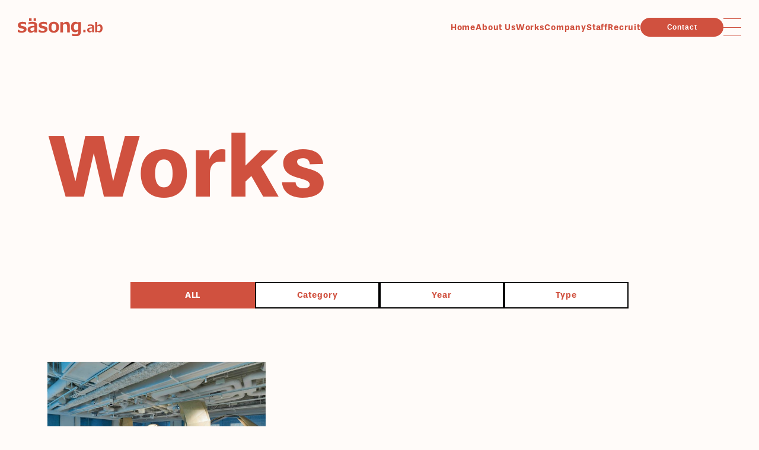

--- FILE ---
content_type: text/html; charset=UTF-8
request_url: https://sasong-ab.com/works/?tax_works=office&tax_year=2022
body_size: 7331
content:
<!DOCTYPE html>
<html lang="ja">
<head>
<meta charset="UTF-8">
  
  <meta name="description" content="株式会社セゾンは東京を拠点に、店舗・オフィス・各種施設の内装全般を手掛ける施工管理会社です。私たちは完成した空間の未来を想像しながら、丁寧なものづくりに取り組んでいます。">
  <meta name="viewport" content="width=device-width, initial-scale=1.0">

  <!-- font -->
  <link rel="stylesheet" href="https://use.typekit.net/shz1aoh.css">

  <!-- CSS -->
  <link rel="stylesheet" type="text/css" href="//cdn.jsdelivr.net/npm/slick-carousel@1.8.1/slick/slick.css"/>
  <link rel="stylesheet" href="https://sasong-ab.com/wp-re/wp-content/themes/sasong-2022/assets/css/style.css">

  <!-- JS -->
  <script src="https://code.jquery.com/jquery-3.6.0.min.js" integrity="sha256-/xUj+3OJU5yExlq6GSYGSHk7tPXikynS7ogEvDej/m4=" crossorigin="anonymous"></script>
  <script type="text/javascript" src="//cdn.jsdelivr.net/npm/slick-carousel@1.8.1/slick/slick.min.js"></script>
  <script src="https://sasong-ab.com/wp-re/wp-content/themes/sasong-2022/assets/js/common.js"></script>

  
		<!-- All in One SEO 4.2.8 - aioseo.com -->
		<title>オフィス - 〈東京〉店舗内装・施工管理の株式会社セゾン</title>
		<meta name="robots" content="max-image-preview:large" />
		<link rel="canonical" href="https://sasong-ab.com/works/" />
		<meta name="generator" content="All in One SEO (AIOSEO) 4.2.8 " />
		<meta property="og:locale" content="ja_JP" />
		<meta property="og:site_name" content="〈東京〉店舗内装・施工管理の株式会社セゾン - 株式会社セゾンは東京を拠点に、店舗・オフィス・各種施設の内装全般を手掛ける施工管理会社です。私たちは完成した空間の未来を想像しながら、丁寧なものづくりに取り組んでいます。" />
		<meta property="og:type" content="article" />
		<meta property="og:title" content="施工実績 - 〈東京〉店舗内装・施工管理の株式会社セゾン" />
		<meta property="og:url" content="https://sasong-ab.com/works/" />
		<meta property="og:image" content="https://sasong-ab.com/wp-re/wp-content/uploads/2023/01/sasongab2.jpg" />
		<meta property="og:image:secure_url" content="https://sasong-ab.com/wp-re/wp-content/uploads/2023/01/sasongab2.jpg" />
		<meta property="og:image:width" content="1200" />
		<meta property="og:image:height" content="630" />
		<meta property="article:published_time" content="2017-12-30T06:51:54+00:00" />
		<meta property="article:modified_time" content="2018-02-01T07:54:33+00:00" />
		<meta name="twitter:card" content="summary_large_image" />
		<meta name="twitter:title" content="施工実績 - 〈東京〉店舗内装・施工管理の株式会社セゾン" />
		<meta name="twitter:image" content="https://sasong-ab.com/wp-re/wp-content/uploads/2023/01/sasongab2.jpg" />
		<script type="application/ld+json" class="aioseo-schema">
			{"@context":"https:\/\/schema.org","@graph":[{"@type":"BreadcrumbList","@id":"https:\/\/sasong-ab.com\/works\/#breadcrumblist","itemListElement":[{"@type":"ListItem","@id":"https:\/\/sasong-ab.com\/#listItem","position":1,"item":{"@type":"WebPage","@id":"https:\/\/sasong-ab.com\/","name":"\u30db\u30fc\u30e0","description":"\u682a\u5f0f\u4f1a\u793e\u30bb\u30be\u30f3\u306f\u6771\u4eac\u3092\u62e0\u70b9\u306b\u3001\u5e97\u8217\u30fb\u30aa\u30d5\u30a3\u30b9\u30fb\u5404\u7a2e\u65bd\u8a2d\u306e\u5185\u88c5\u5168\u822c\u3092\u624b\u639b\u3051\u308b\u65bd\u5de5\u7ba1\u7406\u4f1a\u793e\u3067\u3059\u3002\u79c1\u305f\u3061\u306f\u5b8c\u6210\u3057\u305f\u7a7a\u9593\u306e\u672a\u6765\u3092\u60f3\u50cf\u3057\u306a\u304c\u3089\u3001\u4e01\u5be7\u306a\u3082\u306e\u3065\u304f\u308a\u306b\u53d6\u308a\u7d44\u3093\u3067\u3044\u307e\u3059\u3002","url":"https:\/\/sasong-ab.com\/"},"nextItem":"https:\/\/sasong-ab.com\/works\/#listItem"},{"@type":"ListItem","@id":"https:\/\/sasong-ab.com\/works\/#listItem","position":2,"item":{"@type":"WebPage","@id":"https:\/\/sasong-ab.com\/works\/","name":"\u65bd\u5de5\u5b9f\u7e3e","url":"https:\/\/sasong-ab.com\/works\/"},"previousItem":"https:\/\/sasong-ab.com\/#listItem"}]},{"@type":"Organization","@id":"https:\/\/sasong-ab.com\/#organization","name":"\u3008\u6771\u4eac\u3009\u5e97\u8217\u5185\u88c5\u30fb\u65bd\u5de5\u7ba1\u7406\u306e\u682a\u5f0f\u4f1a\u793e\u30bb\u30be\u30f3","url":"https:\/\/sasong-ab.com\/"},{"@type":"WebPage","@id":"https:\/\/sasong-ab.com\/works\/#webpage","url":"https:\/\/sasong-ab.com\/works\/","name":"\u65bd\u5de5\u5b9f\u7e3e - \u3008\u6771\u4eac\u3009\u5e97\u8217\u5185\u88c5\u30fb\u65bd\u5de5\u7ba1\u7406\u306e\u682a\u5f0f\u4f1a\u793e\u30bb\u30be\u30f3","inLanguage":"ja","isPartOf":{"@id":"https:\/\/sasong-ab.com\/#website"},"breadcrumb":{"@id":"https:\/\/sasong-ab.com\/works\/#breadcrumblist"},"datePublished":"2017-12-30T06:51:54+09:00","dateModified":"2018-02-01T07:54:33+09:00"},{"@type":"WebSite","@id":"https:\/\/sasong-ab.com\/#website","url":"https:\/\/sasong-ab.com\/","name":"\u3008\u6771\u4eac\u3009\u5e97\u8217\u5185\u88c5\u30fb\u65bd\u5de5\u7ba1\u7406\u306e\u682a\u5f0f\u4f1a\u793e\u30bb\u30be\u30f3","description":"\u682a\u5f0f\u4f1a\u793e\u30bb\u30be\u30f3\u306f\u6771\u4eac\u3092\u62e0\u70b9\u306b\u3001\u5e97\u8217\u30fb\u30aa\u30d5\u30a3\u30b9\u30fb\u5404\u7a2e\u65bd\u8a2d\u306e\u5185\u88c5\u5168\u822c\u3092\u624b\u639b\u3051\u308b\u65bd\u5de5\u7ba1\u7406\u4f1a\u793e\u3067\u3059\u3002\u79c1\u305f\u3061\u306f\u5b8c\u6210\u3057\u305f\u7a7a\u9593\u306e\u672a\u6765\u3092\u60f3\u50cf\u3057\u306a\u304c\u3089\u3001\u4e01\u5be7\u306a\u3082\u306e\u3065\u304f\u308a\u306b\u53d6\u308a\u7d44\u3093\u3067\u3044\u307e\u3059\u3002","inLanguage":"ja","publisher":{"@id":"https:\/\/sasong-ab.com\/#organization"}}]}
		</script>
		<!-- All in One SEO -->

<script type="text/javascript">
window._wpemojiSettings = {"baseUrl":"https:\/\/s.w.org\/images\/core\/emoji\/14.0.0\/72x72\/","ext":".png","svgUrl":"https:\/\/s.w.org\/images\/core\/emoji\/14.0.0\/svg\/","svgExt":".svg","source":{"concatemoji":"https:\/\/sasong-ab.com\/wp-re\/wp-includes\/js\/wp-emoji-release.min.js?ver=6.1.9"}};
/*! This file is auto-generated */
!function(e,a,t){var n,r,o,i=a.createElement("canvas"),p=i.getContext&&i.getContext("2d");function s(e,t){var a=String.fromCharCode,e=(p.clearRect(0,0,i.width,i.height),p.fillText(a.apply(this,e),0,0),i.toDataURL());return p.clearRect(0,0,i.width,i.height),p.fillText(a.apply(this,t),0,0),e===i.toDataURL()}function c(e){var t=a.createElement("script");t.src=e,t.defer=t.type="text/javascript",a.getElementsByTagName("head")[0].appendChild(t)}for(o=Array("flag","emoji"),t.supports={everything:!0,everythingExceptFlag:!0},r=0;r<o.length;r++)t.supports[o[r]]=function(e){if(p&&p.fillText)switch(p.textBaseline="top",p.font="600 32px Arial",e){case"flag":return s([127987,65039,8205,9895,65039],[127987,65039,8203,9895,65039])?!1:!s([55356,56826,55356,56819],[55356,56826,8203,55356,56819])&&!s([55356,57332,56128,56423,56128,56418,56128,56421,56128,56430,56128,56423,56128,56447],[55356,57332,8203,56128,56423,8203,56128,56418,8203,56128,56421,8203,56128,56430,8203,56128,56423,8203,56128,56447]);case"emoji":return!s([129777,127995,8205,129778,127999],[129777,127995,8203,129778,127999])}return!1}(o[r]),t.supports.everything=t.supports.everything&&t.supports[o[r]],"flag"!==o[r]&&(t.supports.everythingExceptFlag=t.supports.everythingExceptFlag&&t.supports[o[r]]);t.supports.everythingExceptFlag=t.supports.everythingExceptFlag&&!t.supports.flag,t.DOMReady=!1,t.readyCallback=function(){t.DOMReady=!0},t.supports.everything||(n=function(){t.readyCallback()},a.addEventListener?(a.addEventListener("DOMContentLoaded",n,!1),e.addEventListener("load",n,!1)):(e.attachEvent("onload",n),a.attachEvent("onreadystatechange",function(){"complete"===a.readyState&&t.readyCallback()})),(e=t.source||{}).concatemoji?c(e.concatemoji):e.wpemoji&&e.twemoji&&(c(e.twemoji),c(e.wpemoji)))}(window,document,window._wpemojiSettings);
</script>
<style type="text/css">
img.wp-smiley,
img.emoji {
	display: inline !important;
	border: none !important;
	box-shadow: none !important;
	height: 1em !important;
	width: 1em !important;
	margin: 0 0.07em !important;
	vertical-align: -0.1em !important;
	background: none !important;
	padding: 0 !important;
}
</style>
	<link rel='stylesheet' id='wp-block-library-css' href='https://sasong-ab.com/wp-re/wp-includes/css/dist/block-library/style.min.css?ver=6.1.9' type='text/css' media='all' />
<link rel='stylesheet' id='classic-theme-styles-css' href='https://sasong-ab.com/wp-re/wp-includes/css/classic-themes.min.css?ver=1' type='text/css' media='all' />
<style id='global-styles-inline-css' type='text/css'>
body{--wp--preset--color--black: #000000;--wp--preset--color--cyan-bluish-gray: #abb8c3;--wp--preset--color--white: #ffffff;--wp--preset--color--pale-pink: #f78da7;--wp--preset--color--vivid-red: #cf2e2e;--wp--preset--color--luminous-vivid-orange: #ff6900;--wp--preset--color--luminous-vivid-amber: #fcb900;--wp--preset--color--light-green-cyan: #7bdcb5;--wp--preset--color--vivid-green-cyan: #00d084;--wp--preset--color--pale-cyan-blue: #8ed1fc;--wp--preset--color--vivid-cyan-blue: #0693e3;--wp--preset--color--vivid-purple: #9b51e0;--wp--preset--gradient--vivid-cyan-blue-to-vivid-purple: linear-gradient(135deg,rgba(6,147,227,1) 0%,rgb(155,81,224) 100%);--wp--preset--gradient--light-green-cyan-to-vivid-green-cyan: linear-gradient(135deg,rgb(122,220,180) 0%,rgb(0,208,130) 100%);--wp--preset--gradient--luminous-vivid-amber-to-luminous-vivid-orange: linear-gradient(135deg,rgba(252,185,0,1) 0%,rgba(255,105,0,1) 100%);--wp--preset--gradient--luminous-vivid-orange-to-vivid-red: linear-gradient(135deg,rgba(255,105,0,1) 0%,rgb(207,46,46) 100%);--wp--preset--gradient--very-light-gray-to-cyan-bluish-gray: linear-gradient(135deg,rgb(238,238,238) 0%,rgb(169,184,195) 100%);--wp--preset--gradient--cool-to-warm-spectrum: linear-gradient(135deg,rgb(74,234,220) 0%,rgb(151,120,209) 20%,rgb(207,42,186) 40%,rgb(238,44,130) 60%,rgb(251,105,98) 80%,rgb(254,248,76) 100%);--wp--preset--gradient--blush-light-purple: linear-gradient(135deg,rgb(255,206,236) 0%,rgb(152,150,240) 100%);--wp--preset--gradient--blush-bordeaux: linear-gradient(135deg,rgb(254,205,165) 0%,rgb(254,45,45) 50%,rgb(107,0,62) 100%);--wp--preset--gradient--luminous-dusk: linear-gradient(135deg,rgb(255,203,112) 0%,rgb(199,81,192) 50%,rgb(65,88,208) 100%);--wp--preset--gradient--pale-ocean: linear-gradient(135deg,rgb(255,245,203) 0%,rgb(182,227,212) 50%,rgb(51,167,181) 100%);--wp--preset--gradient--electric-grass: linear-gradient(135deg,rgb(202,248,128) 0%,rgb(113,206,126) 100%);--wp--preset--gradient--midnight: linear-gradient(135deg,rgb(2,3,129) 0%,rgb(40,116,252) 100%);--wp--preset--duotone--dark-grayscale: url('#wp-duotone-dark-grayscale');--wp--preset--duotone--grayscale: url('#wp-duotone-grayscale');--wp--preset--duotone--purple-yellow: url('#wp-duotone-purple-yellow');--wp--preset--duotone--blue-red: url('#wp-duotone-blue-red');--wp--preset--duotone--midnight: url('#wp-duotone-midnight');--wp--preset--duotone--magenta-yellow: url('#wp-duotone-magenta-yellow');--wp--preset--duotone--purple-green: url('#wp-duotone-purple-green');--wp--preset--duotone--blue-orange: url('#wp-duotone-blue-orange');--wp--preset--font-size--small: 13px;--wp--preset--font-size--medium: 20px;--wp--preset--font-size--large: 36px;--wp--preset--font-size--x-large: 42px;--wp--preset--spacing--20: 0.44rem;--wp--preset--spacing--30: 0.67rem;--wp--preset--spacing--40: 1rem;--wp--preset--spacing--50: 1.5rem;--wp--preset--spacing--60: 2.25rem;--wp--preset--spacing--70: 3.38rem;--wp--preset--spacing--80: 5.06rem;}:where(.is-layout-flex){gap: 0.5em;}body .is-layout-flow > .alignleft{float: left;margin-inline-start: 0;margin-inline-end: 2em;}body .is-layout-flow > .alignright{float: right;margin-inline-start: 2em;margin-inline-end: 0;}body .is-layout-flow > .aligncenter{margin-left: auto !important;margin-right: auto !important;}body .is-layout-constrained > .alignleft{float: left;margin-inline-start: 0;margin-inline-end: 2em;}body .is-layout-constrained > .alignright{float: right;margin-inline-start: 2em;margin-inline-end: 0;}body .is-layout-constrained > .aligncenter{margin-left: auto !important;margin-right: auto !important;}body .is-layout-constrained > :where(:not(.alignleft):not(.alignright):not(.alignfull)){max-width: var(--wp--style--global--content-size);margin-left: auto !important;margin-right: auto !important;}body .is-layout-constrained > .alignwide{max-width: var(--wp--style--global--wide-size);}body .is-layout-flex{display: flex;}body .is-layout-flex{flex-wrap: wrap;align-items: center;}body .is-layout-flex > *{margin: 0;}:where(.wp-block-columns.is-layout-flex){gap: 2em;}.has-black-color{color: var(--wp--preset--color--black) !important;}.has-cyan-bluish-gray-color{color: var(--wp--preset--color--cyan-bluish-gray) !important;}.has-white-color{color: var(--wp--preset--color--white) !important;}.has-pale-pink-color{color: var(--wp--preset--color--pale-pink) !important;}.has-vivid-red-color{color: var(--wp--preset--color--vivid-red) !important;}.has-luminous-vivid-orange-color{color: var(--wp--preset--color--luminous-vivid-orange) !important;}.has-luminous-vivid-amber-color{color: var(--wp--preset--color--luminous-vivid-amber) !important;}.has-light-green-cyan-color{color: var(--wp--preset--color--light-green-cyan) !important;}.has-vivid-green-cyan-color{color: var(--wp--preset--color--vivid-green-cyan) !important;}.has-pale-cyan-blue-color{color: var(--wp--preset--color--pale-cyan-blue) !important;}.has-vivid-cyan-blue-color{color: var(--wp--preset--color--vivid-cyan-blue) !important;}.has-vivid-purple-color{color: var(--wp--preset--color--vivid-purple) !important;}.has-black-background-color{background-color: var(--wp--preset--color--black) !important;}.has-cyan-bluish-gray-background-color{background-color: var(--wp--preset--color--cyan-bluish-gray) !important;}.has-white-background-color{background-color: var(--wp--preset--color--white) !important;}.has-pale-pink-background-color{background-color: var(--wp--preset--color--pale-pink) !important;}.has-vivid-red-background-color{background-color: var(--wp--preset--color--vivid-red) !important;}.has-luminous-vivid-orange-background-color{background-color: var(--wp--preset--color--luminous-vivid-orange) !important;}.has-luminous-vivid-amber-background-color{background-color: var(--wp--preset--color--luminous-vivid-amber) !important;}.has-light-green-cyan-background-color{background-color: var(--wp--preset--color--light-green-cyan) !important;}.has-vivid-green-cyan-background-color{background-color: var(--wp--preset--color--vivid-green-cyan) !important;}.has-pale-cyan-blue-background-color{background-color: var(--wp--preset--color--pale-cyan-blue) !important;}.has-vivid-cyan-blue-background-color{background-color: var(--wp--preset--color--vivid-cyan-blue) !important;}.has-vivid-purple-background-color{background-color: var(--wp--preset--color--vivid-purple) !important;}.has-black-border-color{border-color: var(--wp--preset--color--black) !important;}.has-cyan-bluish-gray-border-color{border-color: var(--wp--preset--color--cyan-bluish-gray) !important;}.has-white-border-color{border-color: var(--wp--preset--color--white) !important;}.has-pale-pink-border-color{border-color: var(--wp--preset--color--pale-pink) !important;}.has-vivid-red-border-color{border-color: var(--wp--preset--color--vivid-red) !important;}.has-luminous-vivid-orange-border-color{border-color: var(--wp--preset--color--luminous-vivid-orange) !important;}.has-luminous-vivid-amber-border-color{border-color: var(--wp--preset--color--luminous-vivid-amber) !important;}.has-light-green-cyan-border-color{border-color: var(--wp--preset--color--light-green-cyan) !important;}.has-vivid-green-cyan-border-color{border-color: var(--wp--preset--color--vivid-green-cyan) !important;}.has-pale-cyan-blue-border-color{border-color: var(--wp--preset--color--pale-cyan-blue) !important;}.has-vivid-cyan-blue-border-color{border-color: var(--wp--preset--color--vivid-cyan-blue) !important;}.has-vivid-purple-border-color{border-color: var(--wp--preset--color--vivid-purple) !important;}.has-vivid-cyan-blue-to-vivid-purple-gradient-background{background: var(--wp--preset--gradient--vivid-cyan-blue-to-vivid-purple) !important;}.has-light-green-cyan-to-vivid-green-cyan-gradient-background{background: var(--wp--preset--gradient--light-green-cyan-to-vivid-green-cyan) !important;}.has-luminous-vivid-amber-to-luminous-vivid-orange-gradient-background{background: var(--wp--preset--gradient--luminous-vivid-amber-to-luminous-vivid-orange) !important;}.has-luminous-vivid-orange-to-vivid-red-gradient-background{background: var(--wp--preset--gradient--luminous-vivid-orange-to-vivid-red) !important;}.has-very-light-gray-to-cyan-bluish-gray-gradient-background{background: var(--wp--preset--gradient--very-light-gray-to-cyan-bluish-gray) !important;}.has-cool-to-warm-spectrum-gradient-background{background: var(--wp--preset--gradient--cool-to-warm-spectrum) !important;}.has-blush-light-purple-gradient-background{background: var(--wp--preset--gradient--blush-light-purple) !important;}.has-blush-bordeaux-gradient-background{background: var(--wp--preset--gradient--blush-bordeaux) !important;}.has-luminous-dusk-gradient-background{background: var(--wp--preset--gradient--luminous-dusk) !important;}.has-pale-ocean-gradient-background{background: var(--wp--preset--gradient--pale-ocean) !important;}.has-electric-grass-gradient-background{background: var(--wp--preset--gradient--electric-grass) !important;}.has-midnight-gradient-background{background: var(--wp--preset--gradient--midnight) !important;}.has-small-font-size{font-size: var(--wp--preset--font-size--small) !important;}.has-medium-font-size{font-size: var(--wp--preset--font-size--medium) !important;}.has-large-font-size{font-size: var(--wp--preset--font-size--large) !important;}.has-x-large-font-size{font-size: var(--wp--preset--font-size--x-large) !important;}
.wp-block-navigation a:where(:not(.wp-element-button)){color: inherit;}
:where(.wp-block-columns.is-layout-flex){gap: 2em;}
.wp-block-pullquote{font-size: 1.5em;line-height: 1.6;}
</style>
<link rel='stylesheet' id='contact-form-7-css' href='https://sasong-ab.com/wp-re/wp-content/plugins/contact-form-7/includes/css/styles.css?ver=4.9.2' type='text/css' media='all' />
<script type='text/javascript' src='https://sasong-ab.com/wp-re/wp-includes/js/jquery/jquery.min.js?ver=3.6.1' id='jquery-core-js'></script>
<script type='text/javascript' src='https://sasong-ab.com/wp-re/wp-includes/js/jquery/jquery-migrate.min.js?ver=3.3.2' id='jquery-migrate-js'></script>
<link rel="https://api.w.org/" href="https://sasong-ab.com/wp-json/" /><link rel="alternate" type="application/json" href="https://sasong-ab.com/wp-json/wp/v2/pages/28" /><link rel="EditURI" type="application/rsd+xml" title="RSD" href="https://sasong-ab.com/wp-re/xmlrpc.php?rsd" />
<link rel="wlwmanifest" type="application/wlwmanifest+xml" href="https://sasong-ab.com/wp-re/wp-includes/wlwmanifest.xml" />
<meta name="generator" content="WordPress 6.1.9" />
<link rel='shortlink' href='https://sasong-ab.com/?p=28' />
<link rel="alternate" type="application/json+oembed" href="https://sasong-ab.com/wp-json/oembed/1.0/embed?url=https%3A%2F%2Fsasong-ab.com%2Fworks%2F" />
<link rel="alternate" type="text/xml+oembed" href="https://sasong-ab.com/wp-json/oembed/1.0/embed?url=https%3A%2F%2Fsasong-ab.com%2Fworks%2F&#038;format=xml" />
<link rel="icon" href="https://sasong-ab.com/wp-re/wp-content/uploads/2023/01/cropped-favicon2-32x32.png" sizes="32x32" />
<link rel="icon" href="https://sasong-ab.com/wp-re/wp-content/uploads/2023/01/cropped-favicon2-192x192.png" sizes="192x192" />
<link rel="apple-touch-icon" href="https://sasong-ab.com/wp-re/wp-content/uploads/2023/01/cropped-favicon2-180x180.png" />
<meta name="msapplication-TileImage" content="https://sasong-ab.com/wp-re/wp-content/uploads/2023/01/cropped-favicon2-270x270.png" />
</head>
<body>

  <header class="header">
    <div class="header__inr">
        <h1><a href="https://sasong-ab.com/" class="header__logo"><img src="https://sasong-ab.com/wp-re/wp-content/themes/sasong-2022/assets/images/logo_orange.svg" alt="東京 店舗内装・施工管理の株式会社セゾン"></a></h1>
      
      <div class="header__side">
        <ul class="header__links">
          <li><a href="https://sasong-ab.com/" class="font-en fade">Home</a></li>
          <li><a href="https://sasong-ab.com/about/" class="font-en fade">About Us</a></li>
          <li><a href="https://sasong-ab.com/works/" class="font-en fade">Works</a></li>
          <li><a href="https://sasong-ab.com/company/" class="font-en fade">Company</a></li>
          <li><a href="https://sasong-ab.com/staff/" class="font-en fade">Staff</a></li>
          <li><a href="https://sasong-ab.com/recruit/" class="font-en fade">Recruit</a></li>
        </ul>

        <div class="header__contact">
          <a href="https://sasong-ab.com/contact/" class="round-button">Contact</a>
        </div>

        <button class="hmbg-menu-trg"><span></span><span></span><span></span></button>
      </div>
    </div>
  </header>

  <div class="gnav">
    <button class="gnav-close gnav-close-trg"><span></span><span></span></button>
    <div class="gnav__inr">
      <ul class="gnav__links">
        <li><a href="https://sasong-ab.com/">Home</a></li>
        <li><a href="https://sasong-ab.com/about/">About Us</a></li>
        <li><a href="https://sasong-ab.com/works/">Works</a></li>
        <li><a href="https://sasong-ab.com/company/">Company</a></li>
        <li><a href="https://sasong-ab.com/staff/">Staff</a></li>
        <li><a href="https://sasong-ab.com/recruit/">Recruit</a></li>
        <li><a href="https://sasong-ab.com/company/#access">Access</a></li>
      </ul>

      <div class="contact-btn"><a href="https://sasong-ab.com/contact/" class="round-button round-button--white">Contact</a></div>
    </div>
  </div>
  
<div class="l-page-content">
    <h1 class="page-title font-en">Works</h1>

    

    <ul class="category-tab font-en">
      <li><a href="https://sasong-ab.com/works/" class="is-current">ALL</a></li>
      <li>
        <a href="#" class="js-cat-tab-trg">Category</a>
        <ul class="js-cat-tab-content"><li><a href="https://sasong-ab.com/works/?tax_works=all&tax_year=2022" title="View all tax_works" class="">ALL</a></li><li><a href="https://sasong-ab.com/works/?tax_works=office&tax_year=2022&" title="オフィス" class="is-current">オフィス</a></li><li><a href="https://sasong-ab.com/works/?tax_works=showroom&tax_year=2022&" title="ショールーム" class="">ショールーム</a></li><li><a href="https://sasong-ab.com/works/?tax_works=%e4%bd%8f%e5%ae%85&tax_year=2022&" title="住宅" class="">住宅</a></li><li><a href="https://sasong-ab.com/works/?tax_works=%e6%95%99%e5%ae%a4&tax_year=2022&" title="教室" class="">教室</a></li><li><a href="https://sasong-ab.com/works/?tax_works=merchandiseshop&tax_year=2022&" title="物販店舗" class="">物販店舗</a></li><li><a href="https://sasong-ab.com/works/?tax_works=%e7%be%8e%e5%ae%b9%e3%82%b5%e3%83%ad%e3%83%b3&tax_year=2022&" title="美容サロン" class="">美容サロン</a></li><li><a href="https://sasong-ab.com/works/?tax_works=foodshop&tax_year=2022&" title="飲食店舗" class="">飲食店舗</a></li></ul>      </li>
      <li>
        <a href="#" class="js-cat-tab-trg">Year</a>
        <ul class="js-cat-tab-content"><li><a href="https://sasong-ab.com/works/?tax_works=office&tax_year=all" title="View all tax_year" class="">ALL</a></li><li><a href="https://sasong-ab.com/works/?tax_works=office&tax_year=2014" title="2014" class="">2014</a></li><li><a href="https://sasong-ab.com/works/?tax_works=office&tax_year=2015" title="2015" class="">2015</a></li><li><a href="https://sasong-ab.com/works/?tax_works=office&tax_year=2016" title="2016" class="">2016</a></li><li><a href="https://sasong-ab.com/works/?tax_works=office&tax_year=2017" title="2017" class="">2017</a></li><li><a href="https://sasong-ab.com/works/?tax_works=office&tax_year=2018" title="2018" class="">2018</a></li><li><a href="https://sasong-ab.com/works/?tax_works=office&tax_year=2019" title="2019" class="">2019</a></li><li><a href="https://sasong-ab.com/works/?tax_works=office&tax_year=2020" title="2020" class="">2020</a></li><li><a href="https://sasong-ab.com/works/?tax_works=office&tax_year=2021" title="2021" class="">2021</a></li><li><a href="https://sasong-ab.com/works/?tax_works=office&tax_year=2022" title="2022" class="is-current">2022</a></li><li><a href="https://sasong-ab.com/works/?tax_works=office&tax_year=2023" title="2023" class="">2023</a></li><li><a href="https://sasong-ab.com/works/?tax_works=office&tax_year=2024" title="2024" class="">2024</a></li><li><a href="https://sasong-ab.com/works/?tax_works=office&tax_year=2025" title="2025" class="">2025</a></li></ul>      </li>
      <li>
        <a href="#" class="js-cat-tab-trg">Type</a>
        <ul class="js-cat-tab-content"><li><a href="https://sasong-ab.com/works/?tax_works=office&tax_kind=all" title="View all tax_kind" class="is-current">ALL</a></li><li><a href="https://sasong-ab.com/works/?tax_works=office&tax_kind=furniture" title="什器工事" class="">什器工事</a></li><li><a href="https://sasong-ab.com/works/?tax_works=office&tax_kind=renovations" title="改装工事" class="">改装工事</a></li><li><a href="https://sasong-ab.com/works/?tax_works=office&tax_kind=newly" title="新装工事" class="">新装工事</a></li></ul>      </li>
    </ul>



    <div class="works-list">


    
          <a href="https://sasong-ab.com/post_works/%e5%8d%94%e6%a0%84%e7%94%a3%e6%a5%ad-%e3%82%aa%e3%83%95%e3%82%a3%e3%82%b9%e3%82%a8%e3%83%b3%e3%83%88%e3%83%a9%e3%83%b3%e3%82%b9-%e3%83%99%e3%83%b3%e3%83%81%e9%80%a0%e4%bd%9c-1%e6%ac%a1%e8%ab%8b/">
            <div class="thum">
              <img width="702" height="566" src="https://sasong-ab.com/wp-re/wp-content/uploads/2022/10/reP0000292-702x566.jpg" class="attachment-works size-works wp-post-image" alt="" decoding="async" loading="lazy" srcset="https://sasong-ab.com/wp-re/wp-content/uploads/2022/10/reP0000292-702x566.jpg 702w, https://sasong-ab.com/wp-re/wp-content/uploads/2022/10/reP0000292-350x283.jpg 350w" sizes="(max-width: 702px) 100vw, 702px" />            </div>
            <div class="info">
              <div>
                                  <p class="top font-en">オフィス</p>
                              </div>
              <p class="title">協栄産業 オフィスエントランス ベンチ造作 (1次請)</p>
            </div>
          </a>
            </div>


    <div class="pager font-en">
          </div>

    <!-- <div class="pager font-en">
      <a href="" class="current">1</a>
      <a href="">2</a>
      <a href="">3</a>
      <a href="">4</a>
      <a href="">5</a>
      <a href="">></a>
    </div> -->

  </div>

<footer class="footer">
    <div class="footer__inr">
      <div class="footer__info">
        <div class="footer__logo"><img src="https://sasong-ab.com/wp-re/wp-content/themes/sasong-2022/assets/images/logo_white.svg" alt="東京 店舗内装・施工管理の株式会社セゾン"></div>

        <div class="corp-info">
          <p class="name">株式会社セゾン</p>
          <p class="address">〒133-0044<br>東京都江戸川区本一色1-27-13</p>
          <p class="tel font-en">03-5879-3400</p>
          <p class="copyright">©sasong</p>
        </div>
      </div>

      <div class="footer__bottom">
        <ul class="footer-links font-en">
          <li><a href="https://sasong-ab.com/about/">About Us</a></li>
          <li><a href="https://sasong-ab.com/works/">Works</a></li>
          <li><a href="https://sasong-ab.com/company/">Company</a></li>
          <li><a href="https://sasong-ab.com/staff/">Staff</a></li>
          <li><a href="https://sasong-ab.com/recruit/">Recruit</a></li>
          <li><a href="https://sasong-ab.com/company/#access">Access</a></li>
          <li><a href="https://sasong-ab.com/sitemap/">Sitemap</a></li>
        </ul>

        <div class="contact-btn font-en"><a href="https://sasong-ab.com/contact/" class="round-button font-en">Contact</a></div>
      </div>
    </div>
  </footer>
<div class="floating_btn pc-none">
	<ul class="floating_btn_list">
		<li class="insta">
			<a href="https://www.instagram.com/sasong.ab_recruit/?igsh=MWJ3OThocHdqeHV1Mg%3D%3D" target="_blank">
			<img src="https://sasong-ab.com/wp-re/wp-content/themes/sasong-2022/assets/images/icon-instagram-wh.svg" alt="">
			<p class="font-en">instagram</p>
			<p>採用アカウント</p></a>
		</li>
		<li class="recruit">
			<a href="https://sasong-ab.com/recruit/">
			<p class="font-en floating_btn_txt_01">Recruit</p>
			<p class="floating_btn_txt_02">採用に関してはこちら</p>
			</a>
		</li>
		<li class="recruit entry_form">
			<a href="https://sasong-ab.com/recruit/#entry_form">
			<p class="font-en floating_btn_txt_01">Entry</p>
			<p class="floating_btn_txt_02">応募フォーム</p>
			</a>
		</li>
	</ul>
</div>

  <script type='text/javascript' id='contact-form-7-js-extra'>
/* <![CDATA[ */
var wpcf7 = {"apiSettings":{"root":"https:\/\/sasong-ab.com\/wp-json\/contact-form-7\/v1","namespace":"contact-form-7\/v1"},"recaptcha":{"messages":{"empty":"\u3042\u306a\u305f\u304c\u30ed\u30dc\u30c3\u30c8\u3067\u306f\u306a\u3044\u3053\u3068\u3092\u8a3c\u660e\u3057\u3066\u304f\u3060\u3055\u3044\u3002"}}};
/* ]]> */
</script>
<script type='text/javascript' src='https://sasong-ab.com/wp-re/wp-content/plugins/contact-form-7/includes/js/scripts.js?ver=4.9.2' id='contact-form-7-js'></script>
</body>
</html>

--- FILE ---
content_type: text/css;charset=utf-8
request_url: https://use.typekit.net/shz1aoh.css
body_size: 428
content:
/*
 * The Typekit service used to deliver this font or fonts for use on websites
 * is provided by Adobe and is subject to these Terms of Use
 * http://www.adobe.com/products/eulas/tou_typekit. For font license
 * information, see the list below.
 *
 * stevie-sans:
 *   - http://typekit.com/eulas/00000000000000007735a6b3
 *   - http://typekit.com/eulas/00000000000000007735a699
 *
 * © 2009-2026 Adobe Systems Incorporated. All Rights Reserved.
 */
/*{"last_published":"2022-12-15 07:41:20 UTC"}*/

@import url("https://p.typekit.net/p.css?s=1&k=shz1aoh&ht=tk&f=25496.25497&a=83237352&app=typekit&e=css");

@font-face {
font-family:"stevie-sans";
src:url("https://use.typekit.net/af/1c305e/00000000000000007735a6b3/30/l?primer=7cdcb44be4a7db8877ffa5c0007b8dd865b3bbc383831fe2ea177f62257a9191&fvd=n7&v=3") format("woff2"),url("https://use.typekit.net/af/1c305e/00000000000000007735a6b3/30/d?primer=7cdcb44be4a7db8877ffa5c0007b8dd865b3bbc383831fe2ea177f62257a9191&fvd=n7&v=3") format("woff"),url("https://use.typekit.net/af/1c305e/00000000000000007735a6b3/30/a?primer=7cdcb44be4a7db8877ffa5c0007b8dd865b3bbc383831fe2ea177f62257a9191&fvd=n7&v=3") format("opentype");
font-display:auto;font-style:normal;font-weight:700;font-stretch:normal;
}

@font-face {
font-family:"stevie-sans";
src:url("https://use.typekit.net/af/083076/00000000000000007735a699/30/l?primer=7cdcb44be4a7db8877ffa5c0007b8dd865b3bbc383831fe2ea177f62257a9191&fvd=n4&v=3") format("woff2"),url("https://use.typekit.net/af/083076/00000000000000007735a699/30/d?primer=7cdcb44be4a7db8877ffa5c0007b8dd865b3bbc383831fe2ea177f62257a9191&fvd=n4&v=3") format("woff"),url("https://use.typekit.net/af/083076/00000000000000007735a699/30/a?primer=7cdcb44be4a7db8877ffa5c0007b8dd865b3bbc383831fe2ea177f62257a9191&fvd=n4&v=3") format("opentype");
font-display:auto;font-style:normal;font-weight:400;font-stretch:normal;
}

.tk-stevie-sans { font-family: "stevie-sans",sans-serif; }


--- FILE ---
content_type: text/css
request_url: https://sasong-ab.com/wp-re/wp-content/themes/sasong-2022/assets/css/style.css
body_size: 15174
content:
@charset "UTF-8";
/* -----------------------
Reset css
------------------------ */
html,
body {
  height: 100%;
}

*,
*::after,
*::before {
  box-sizing: border-box;
}

* {
  margin: 0;
  padding: 0;
  font-size: inherit;
  line-height: inherit;
}

pre,
textarea {
  overflow: auto;
}

[hidden],
template {
  display: none;
}

details,
main,
summary {
  display: block;
}

input[type=number] {
  width: auto;
}

input[type=search] {
  -webkit-appearance: textfield;
}

input[type=search]::-webkit-search-cancel-button,
input[type=search]::-webkit-search-decoration {
  -webkit-appearance: none;
}

progress {
  display: inline-block;
}

small {
  font-size: 75%;
}

sub,
sup {
  font-size: 75%;
  line-height: 0;
  position: relative;
  vertical-align: baseline;
}

sup {
  top: -0.5em;
}

sub {
  bottom: -0.25em;
}

textarea {
  resize: vertical;
}

audio,
canvas,
iframe,
img,
svg,
video {
  vertical-align: middle;
}

audio:not([controls]) {
  display: none;
}

img {
  max-width: 100%;
  height: auto;
  border: 0;
}

button,
input,
select,
textarea {
  min-height: 1.5em;
  color: inherit;
  font-weight: inherit;
  font-style: inherit;
  font-family: inherit;
}

button {
  overflow: visible;
}

button,
select {
  text-transform: none;
}

input {
  line-height: normal;
}

button,
html input[type=button],
input[type=reset],
input[type=submit] {
  -webkit-appearance: button;
  cursor: pointer;
  border-style: none;
  background-color: transparent;
}

button[disabled],
html input[disabled] {
  cursor: default;
}

button::-moz-focus-inner,
input::-moz-focus-inner {
  border: 0;
  padding: 0;
}

code,
kbd,
pre,
samp {
  font-family: monospace;
}

ol,
ul {
  list-style: none;
}

select {
  -moz-appearance: none;
  -webkit-appearance: none;
}

table {
  border-spacing: 0;
  border-collapse: collapse;
}

fieldset {
  border: 0;
}

/* -----------------------
Mixin
 - ブレイクポイント定義ファイル
----------------------- */
/*------------------------------------------
   1025 ~   - デスクトップ（デフォルトのグリッド）
   1024-768    - タブレット横長
   768-480     - タブレット縦長
   480-less    - スマホ
--------------------------------------------*/
/* -----------------------
Valiables.scss
 - 変数定義ファイル
----------------------- */
/* Base
-----------------------------*/
/* Color
-----------------------------*/
/* fontFamily
-----------------------------*/
/* css3 easing
-----------------------------*/
/* -----------------------
Function
 - 計算式の関数など設定
----------------------- */
/* ------------------------
  Utility
------------------------ */
.pc-none {
  display: block;
}
@media screen and (min-width: 768px) {
  .pc-none {
    display: none;
  }
}

.sp-none {
  display: none;
}
@media screen and (min-width: 768px) {
  .sp-none {
    display: block;
  }
}

.t-just {
  text-align-last: left; /* Chrome・Firefox用 */
  text-align: justify; /* IE・Edge用 */
}

.ta-c {
  text-align: center;
}

.font-en {
  font-family: stevie-sans, sans-serif;
}

.cant-click {
  pointer-events: none;
}

@media screen and (min-width: 768px) {
  .fade {
    opacity: 1;
    transition: opacity 0.3s cubic-bezier(0.25, 0.1, 0.25, 1);
  }
  .fade:hover {
    opacity: 0.6;
  }
}

.tc-black {
  color: #000;
}

.tc-gray {
  color: #4d4d4d;
}

.f-palt {
  font-feature-settings: "palt";
}

.fw-n {
  font-weight: normal;
}

.fw-b {
  font-weight: bold;
}

.sp-fs-1 {
  font-size: 1px;
}

.sp-fs-2 {
  font-size: 2px;
}

.sp-fs-3 {
  font-size: 3px;
}

.sp-fs-4 {
  font-size: 4px;
}

.sp-fs-5 {
  font-size: 5px;
}

.sp-fs-6 {
  font-size: 6px;
}

.sp-fs-7 {
  font-size: 7px;
}

.sp-fs-8 {
  font-size: 8px;
}

.sp-fs-9 {
  font-size: 9px;
}

.sp-fs-10 {
  font-size: 10px;
}

.sp-fs-11 {
  font-size: 11px;
}

.sp-fs-12 {
  font-size: 12px;
}

.sp-fs-13 {
  font-size: 13px;
}

.sp-fs-14 {
  font-size: 14px;
}

.sp-fs-15 {
  font-size: 15px;
}

.sp-fs-16 {
  font-size: 16px;
}

.sp-fs-17 {
  font-size: 17px;
}

.sp-fs-18 {
  font-size: 18px;
}

.sp-fs-19 {
  font-size: 19px;
}

.sp-fs-20 {
  font-size: 20px;
}

.sp-fs-21 {
  font-size: 21px;
}

.sp-fs-22 {
  font-size: 22px;
}

.sp-fs-23 {
  font-size: 23px;
}

.sp-fs-24 {
  font-size: 24px;
}

.sp-fs-25 {
  font-size: 25px;
}

.sp-fs-26 {
  font-size: 26px;
}

.sp-fs-27 {
  font-size: 27px;
}

.sp-fs-28 {
  font-size: 28px;
}

.sp-fs-29 {
  font-size: 29px;
}

.sp-fs-30 {
  font-size: 30px;
}

.sp-fs-31 {
  font-size: 31px;
}

.sp-fs-32 {
  font-size: 32px;
}

.sp-fs-33 {
  font-size: 33px;
}

.sp-fs-34 {
  font-size: 34px;
}

.sp-fs-35 {
  font-size: 35px;
}

.sp-fs-36 {
  font-size: 36px;
}

.sp-fs-37 {
  font-size: 37px;
}

.sp-fs-38 {
  font-size: 38px;
}

.sp-fs-39 {
  font-size: 39px;
}

.sp-fs-40 {
  font-size: 40px;
}

.sp-fs-41 {
  font-size: 41px;
}

.sp-fs-42 {
  font-size: 42px;
}

.sp-fs-43 {
  font-size: 43px;
}

.sp-fs-44 {
  font-size: 44px;
}

.sp-fs-45 {
  font-size: 45px;
}

.sp-fs-46 {
  font-size: 46px;
}

.sp-fs-47 {
  font-size: 47px;
}

.sp-fs-48 {
  font-size: 48px;
}

.sp-fs-49 {
  font-size: 49px;
}

.sp-fs-50 {
  font-size: 50px;
}

@media screen and (min-width: 768px) {
  .pc-fs-1 {
    font-size: 1px;
  }
  .pc-fs-2 {
    font-size: 2px;
  }
  .pc-fs-3 {
    font-size: 3px;
  }
  .pc-fs-4 {
    font-size: 4px;
  }
  .pc-fs-5 {
    font-size: 5px;
  }
  .pc-fs-6 {
    font-size: 6px;
  }
  .pc-fs-7 {
    font-size: 7px;
  }
  .pc-fs-8 {
    font-size: 8px;
  }
  .pc-fs-9 {
    font-size: 9px;
  }
  .pc-fs-10 {
    font-size: 10px;
  }
  .pc-fs-11 {
    font-size: 11px;
  }
  .pc-fs-12 {
    font-size: 12px;
  }
  .pc-fs-13 {
    font-size: 13px;
  }
  .pc-fs-14 {
    font-size: 14px;
  }
  .pc-fs-15 {
    font-size: 15px;
  }
  .pc-fs-16 {
    font-size: 16px;
  }
  .pc-fs-17 {
    font-size: 17px;
  }
  .pc-fs-18 {
    font-size: 18px;
  }
  .pc-fs-19 {
    font-size: 19px;
  }
  .pc-fs-20 {
    font-size: 20px;
  }
  .pc-fs-21 {
    font-size: 21px;
  }
  .pc-fs-22 {
    font-size: 22px;
  }
  .pc-fs-23 {
    font-size: 23px;
  }
  .pc-fs-24 {
    font-size: 24px;
  }
  .pc-fs-25 {
    font-size: 25px;
  }
  .pc-fs-26 {
    font-size: 26px;
  }
  .pc-fs-27 {
    font-size: 27px;
  }
  .pc-fs-28 {
    font-size: 28px;
  }
  .pc-fs-29 {
    font-size: 29px;
  }
  .pc-fs-30 {
    font-size: 30px;
  }
  .pc-fs-31 {
    font-size: 31px;
  }
  .pc-fs-32 {
    font-size: 32px;
  }
  .pc-fs-33 {
    font-size: 33px;
  }
  .pc-fs-34 {
    font-size: 34px;
  }
  .pc-fs-35 {
    font-size: 35px;
  }
  .pc-fs-36 {
    font-size: 36px;
  }
  .pc-fs-37 {
    font-size: 37px;
  }
  .pc-fs-38 {
    font-size: 38px;
  }
  .pc-fs-39 {
    font-size: 39px;
  }
  .pc-fs-40 {
    font-size: 40px;
  }
  .pc-fs-41 {
    font-size: 41px;
  }
  .pc-fs-42 {
    font-size: 42px;
  }
  .pc-fs-43 {
    font-size: 43px;
  }
  .pc-fs-44 {
    font-size: 44px;
  }
  .pc-fs-45 {
    font-size: 45px;
  }
  .pc-fs-46 {
    font-size: 46px;
  }
  .pc-fs-47 {
    font-size: 47px;
  }
  .pc-fs-48 {
    font-size: 48px;
  }
  .pc-fs-49 {
    font-size: 49px;
  }
  .pc-fs-50 {
    font-size: 50px;
  }
}
.sp-lh-10 {
  line-height: 1;
}

.sp-lh-11 {
  line-height: 1.1;
}

.sp-lh-12 {
  line-height: 1.2;
}

.sp-lh-13 {
  line-height: 1.3;
}

.sp-lh-14 {
  line-height: 1.4;
}

.sp-lh-15 {
  line-height: 1.5;
}

.sp-lh-16 {
  line-height: 1.6;
}

.sp-lh-17 {
  line-height: 1.7;
}

.sp-lh-18 {
  line-height: 1.8;
}

.sp-lh-19 {
  line-height: 1.9;
}

.sp-lh-20 {
  line-height: 2;
}

.sp-lh-21 {
  line-height: 2.1;
}

.sp-lh-22 {
  line-height: 2.2;
}

.sp-lh-23 {
  line-height: 2.3;
}

.sp-lh-24 {
  line-height: 2.4;
}

.sp-lh-25 {
  line-height: 2.5;
}

.sp-lh-26 {
  line-height: 2.6;
}

.sp-lh-27 {
  line-height: 2.7;
}

.sp-lh-28 {
  line-height: 2.8;
}

.sp-lh-29 {
  line-height: 2.9;
}

.sp-lh-30 {
  line-height: 3;
}

.sp-lh-31 {
  line-height: 3.1;
}

.sp-lh-32 {
  line-height: 3.2;
}

.sp-lh-33 {
  line-height: 3.3;
}

.sp-lh-34 {
  line-height: 3.4;
}

.sp-lh-35 {
  line-height: 3.5;
}

.sp-lh-36 {
  line-height: 3.6;
}

.sp-lh-37 {
  line-height: 3.7;
}

.sp-lh-38 {
  line-height: 3.8;
}

.sp-lh-39 {
  line-height: 3.9;
}

.sp-lh-40 {
  line-height: 4;
}

@media screen and (min-width: 768px) {
  .pc-lh-10 {
    line-height: 1;
  }
  .pc-lh-11 {
    line-height: 1.1;
  }
  .pc-lh-12 {
    line-height: 1.2;
  }
  .pc-lh-13 {
    line-height: 1.3;
  }
  .pc-lh-14 {
    line-height: 1.4;
  }
  .pc-lh-15 {
    line-height: 1.5;
  }
  .pc-lh-16 {
    line-height: 1.6;
  }
  .pc-lh-17 {
    line-height: 1.7;
  }
  .pc-lh-18 {
    line-height: 1.8;
  }
  .pc-lh-19 {
    line-height: 1.9;
  }
  .pc-lh-20 {
    line-height: 2;
  }
  .pc-lh-21 {
    line-height: 2.1;
  }
  .pc-lh-22 {
    line-height: 2.2;
  }
  .pc-lh-23 {
    line-height: 2.3;
  }
  .pc-lh-24 {
    line-height: 2.4;
  }
  .pc-lh-25 {
    line-height: 2.5;
  }
  .pc-lh-26 {
    line-height: 2.6;
  }
  .pc-lh-27 {
    line-height: 2.7;
  }
  .pc-lh-28 {
    line-height: 2.8;
  }
  .pc-lh-29 {
    line-height: 2.9;
  }
  .pc-lh-30 {
    line-height: 3;
  }
  .pc-lh-31 {
    line-height: 3.1;
  }
  .pc-lh-32 {
    line-height: 3.2;
  }
  .pc-lh-33 {
    line-height: 3.3;
  }
  .pc-lh-34 {
    line-height: 3.4;
  }
  .pc-lh-35 {
    line-height: 3.5;
  }
  .pc-lh-36 {
    line-height: 3.6;
  }
  .pc-lh-37 {
    line-height: 3.7;
  }
  .pc-lh-38 {
    line-height: 3.8;
  }
  .pc-lh-39 {
    line-height: 3.9;
  }
  .pc-lh-40 {
    line-height: 4;
  }
}
.ls-75 {
  letter-spacing: 0.075em;
}

.sp-mgt-0 {
  margin-top: 0px;
}

.sp-mgt-1 {
  margin-top: 1px;
}

.sp-mgt-2 {
  margin-top: 2px;
}

.sp-mgt-3 {
  margin-top: 3px;
}

.sp-mgt-4 {
  margin-top: 4px;
}

.sp-mgt-5 {
  margin-top: 5px;
}

.sp-mgt-6 {
  margin-top: 6px;
}

.sp-mgt-7 {
  margin-top: 7px;
}

.sp-mgt-8 {
  margin-top: 8px;
}

.sp-mgt-9 {
  margin-top: 9px;
}

.sp-mgt-10 {
  margin-top: 10px;
}

.sp-mgt-11 {
  margin-top: 11px;
}

.sp-mgt-12 {
  margin-top: 12px;
}

.sp-mgt-13 {
  margin-top: 13px;
}

.sp-mgt-14 {
  margin-top: 14px;
}

.sp-mgt-15 {
  margin-top: 15px;
}

.sp-mgt-16 {
  margin-top: 16px;
}

.sp-mgt-17 {
  margin-top: 17px;
}

.sp-mgt-18 {
  margin-top: 18px;
}

.sp-mgt-19 {
  margin-top: 19px;
}

.sp-mgt-20 {
  margin-top: 20px;
}

.sp-mgt-21 {
  margin-top: 21px;
}

.sp-mgt-22 {
  margin-top: 22px;
}

.sp-mgt-23 {
  margin-top: 23px;
}

.sp-mgt-24 {
  margin-top: 24px;
}

.sp-mgt-25 {
  margin-top: 25px;
}

.sp-mgt-26 {
  margin-top: 26px;
}

.sp-mgt-27 {
  margin-top: 27px;
}

.sp-mgt-28 {
  margin-top: 28px;
}

.sp-mgt-29 {
  margin-top: 29px;
}

.sp-mgt-30 {
  margin-top: 30px;
}

.sp-mgt-31 {
  margin-top: 31px;
}

.sp-mgt-32 {
  margin-top: 32px;
}

.sp-mgt-33 {
  margin-top: 33px;
}

.sp-mgt-34 {
  margin-top: 34px;
}

.sp-mgt-35 {
  margin-top: 35px;
}

.sp-mgt-36 {
  margin-top: 36px;
}

.sp-mgt-37 {
  margin-top: 37px;
}

.sp-mgt-38 {
  margin-top: 38px;
}

.sp-mgt-39 {
  margin-top: 39px;
}

.sp-mgt-40 {
  margin-top: 40px;
}

.sp-mgt-41 {
  margin-top: 41px;
}

.sp-mgt-42 {
  margin-top: 42px;
}

.sp-mgt-43 {
  margin-top: 43px;
}

.sp-mgt-44 {
  margin-top: 44px;
}

.sp-mgt-45 {
  margin-top: 45px;
}

.sp-mgt-46 {
  margin-top: 46px;
}

.sp-mgt-47 {
  margin-top: 47px;
}

.sp-mgt-48 {
  margin-top: 48px;
}

.sp-mgt-49 {
  margin-top: 49px;
}

.sp-mgt-50 {
  margin-top: 50px;
}

.sp-mgt-51 {
  margin-top: 51px;
}

.sp-mgt-52 {
  margin-top: 52px;
}

.sp-mgt-53 {
  margin-top: 53px;
}

.sp-mgt-54 {
  margin-top: 54px;
}

.sp-mgt-55 {
  margin-top: 55px;
}

.sp-mgt-56 {
  margin-top: 56px;
}

.sp-mgt-57 {
  margin-top: 57px;
}

.sp-mgt-58 {
  margin-top: 58px;
}

.sp-mgt-59 {
  margin-top: 59px;
}

.sp-mgt-60 {
  margin-top: 60px;
}

.sp-mgt-61 {
  margin-top: 61px;
}

.sp-mgt-62 {
  margin-top: 62px;
}

.sp-mgt-63 {
  margin-top: 63px;
}

.sp-mgt-64 {
  margin-top: 64px;
}

.sp-mgt-65 {
  margin-top: 65px;
}

.sp-mgt-66 {
  margin-top: 66px;
}

.sp-mgt-67 {
  margin-top: 67px;
}

.sp-mgt-68 {
  margin-top: 68px;
}

.sp-mgt-69 {
  margin-top: 69px;
}

.sp-mgt-70 {
  margin-top: 70px;
}

.sp-mgt-71 {
  margin-top: 71px;
}

.sp-mgt-72 {
  margin-top: 72px;
}

.sp-mgt-73 {
  margin-top: 73px;
}

.sp-mgt-74 {
  margin-top: 74px;
}

.sp-mgt-75 {
  margin-top: 75px;
}

.sp-mgt-76 {
  margin-top: 76px;
}

.sp-mgt-77 {
  margin-top: 77px;
}

.sp-mgt-78 {
  margin-top: 78px;
}

.sp-mgt-79 {
  margin-top: 79px;
}

.sp-mgt-80 {
  margin-top: 80px;
}

.sp-mgt-81 {
  margin-top: 81px;
}

.sp-mgt-82 {
  margin-top: 82px;
}

.sp-mgt-83 {
  margin-top: 83px;
}

.sp-mgt-84 {
  margin-top: 84px;
}

.sp-mgt-85 {
  margin-top: 85px;
}

.sp-mgt-86 {
  margin-top: 86px;
}

.sp-mgt-87 {
  margin-top: 87px;
}

.sp-mgt-88 {
  margin-top: 88px;
}

.sp-mgt-89 {
  margin-top: 89px;
}

.sp-mgt-90 {
  margin-top: 90px;
}

.sp-mgt-91 {
  margin-top: 91px;
}

.sp-mgt-92 {
  margin-top: 92px;
}

.sp-mgt-93 {
  margin-top: 93px;
}

.sp-mgt-94 {
  margin-top: 94px;
}

.sp-mgt-95 {
  margin-top: 95px;
}

.sp-mgt-96 {
  margin-top: 96px;
}

.sp-mgt-97 {
  margin-top: 97px;
}

.sp-mgt-98 {
  margin-top: 98px;
}

.sp-mgt-99 {
  margin-top: 99px;
}

.sp-mgt-100 {
  margin-top: 100px;
}

.sp-mgt-101 {
  margin-top: 101px;
}

.sp-mgt-102 {
  margin-top: 102px;
}

.sp-mgt-103 {
  margin-top: 103px;
}

.sp-mgt-104 {
  margin-top: 104px;
}

.sp-mgt-105 {
  margin-top: 105px;
}

.sp-mgt-106 {
  margin-top: 106px;
}

.sp-mgt-107 {
  margin-top: 107px;
}

.sp-mgt-108 {
  margin-top: 108px;
}

.sp-mgt-109 {
  margin-top: 109px;
}

.sp-mgt-110 {
  margin-top: 110px;
}

.sp-mgt-111 {
  margin-top: 111px;
}

.sp-mgt-112 {
  margin-top: 112px;
}

.sp-mgt-113 {
  margin-top: 113px;
}

.sp-mgt-114 {
  margin-top: 114px;
}

.sp-mgt-115 {
  margin-top: 115px;
}

.sp-mgt-116 {
  margin-top: 116px;
}

.sp-mgt-117 {
  margin-top: 117px;
}

.sp-mgt-118 {
  margin-top: 118px;
}

.sp-mgt-119 {
  margin-top: 119px;
}

.sp-mgt-120 {
  margin-top: 120px;
}

.sp-mgt-121 {
  margin-top: 121px;
}

.sp-mgt-122 {
  margin-top: 122px;
}

.sp-mgt-123 {
  margin-top: 123px;
}

.sp-mgt-124 {
  margin-top: 124px;
}

.sp-mgt-125 {
  margin-top: 125px;
}

.sp-mgt-126 {
  margin-top: 126px;
}

.sp-mgt-127 {
  margin-top: 127px;
}

.sp-mgt-128 {
  margin-top: 128px;
}

.sp-mgt-129 {
  margin-top: 129px;
}

.sp-mgt-130 {
  margin-top: 130px;
}

.sp-mgt-131 {
  margin-top: 131px;
}

.sp-mgt-132 {
  margin-top: 132px;
}

.sp-mgt-133 {
  margin-top: 133px;
}

.sp-mgt-134 {
  margin-top: 134px;
}

.sp-mgt-135 {
  margin-top: 135px;
}

.sp-mgt-136 {
  margin-top: 136px;
}

.sp-mgt-137 {
  margin-top: 137px;
}

.sp-mgt-138 {
  margin-top: 138px;
}

.sp-mgt-139 {
  margin-top: 139px;
}

.sp-mgt-140 {
  margin-top: 140px;
}

.sp-mgt-141 {
  margin-top: 141px;
}

.sp-mgt-142 {
  margin-top: 142px;
}

.sp-mgt-143 {
  margin-top: 143px;
}

.sp-mgt-144 {
  margin-top: 144px;
}

.sp-mgt-145 {
  margin-top: 145px;
}

.sp-mgt-146 {
  margin-top: 146px;
}

.sp-mgt-147 {
  margin-top: 147px;
}

.sp-mgt-148 {
  margin-top: 148px;
}

.sp-mgt-149 {
  margin-top: 149px;
}

.sp-mgt-150 {
  margin-top: 150px;
}

.sp-mgt-151 {
  margin-top: 151px;
}

.sp-mgt-152 {
  margin-top: 152px;
}

.sp-mgt-153 {
  margin-top: 153px;
}

.sp-mgt-154 {
  margin-top: 154px;
}

.sp-mgt-155 {
  margin-top: 155px;
}

.sp-mgt-156 {
  margin-top: 156px;
}

.sp-mgt-157 {
  margin-top: 157px;
}

.sp-mgt-158 {
  margin-top: 158px;
}

.sp-mgt-159 {
  margin-top: 159px;
}

.sp-mgt-160 {
  margin-top: 160px;
}

.sp-mgt-161 {
  margin-top: 161px;
}

.sp-mgt-162 {
  margin-top: 162px;
}

.sp-mgt-163 {
  margin-top: 163px;
}

.sp-mgt-164 {
  margin-top: 164px;
}

.sp-mgt-165 {
  margin-top: 165px;
}

.sp-mgt-166 {
  margin-top: 166px;
}

.sp-mgt-167 {
  margin-top: 167px;
}

.sp-mgt-168 {
  margin-top: 168px;
}

.sp-mgt-169 {
  margin-top: 169px;
}

.sp-mgt-170 {
  margin-top: 170px;
}

.sp-mgt-171 {
  margin-top: 171px;
}

.sp-mgt-172 {
  margin-top: 172px;
}

.sp-mgt-173 {
  margin-top: 173px;
}

.sp-mgt-174 {
  margin-top: 174px;
}

.sp-mgt-175 {
  margin-top: 175px;
}

.sp-mgt-176 {
  margin-top: 176px;
}

.sp-mgt-177 {
  margin-top: 177px;
}

.sp-mgt-178 {
  margin-top: 178px;
}

.sp-mgt-179 {
  margin-top: 179px;
}

.sp-mgt-180 {
  margin-top: 180px;
}

.sp-mgt-181 {
  margin-top: 181px;
}

.sp-mgt-182 {
  margin-top: 182px;
}

.sp-mgt-183 {
  margin-top: 183px;
}

.sp-mgt-184 {
  margin-top: 184px;
}

.sp-mgt-185 {
  margin-top: 185px;
}

.sp-mgt-186 {
  margin-top: 186px;
}

.sp-mgt-187 {
  margin-top: 187px;
}

.sp-mgt-188 {
  margin-top: 188px;
}

.sp-mgt-189 {
  margin-top: 189px;
}

.sp-mgt-190 {
  margin-top: 190px;
}

.sp-mgt-191 {
  margin-top: 191px;
}

.sp-mgt-192 {
  margin-top: 192px;
}

.sp-mgt-193 {
  margin-top: 193px;
}

.sp-mgt-194 {
  margin-top: 194px;
}

.sp-mgt-195 {
  margin-top: 195px;
}

.sp-mgt-196 {
  margin-top: 196px;
}

.sp-mgt-197 {
  margin-top: 197px;
}

.sp-mgt-198 {
  margin-top: 198px;
}

.sp-mgt-199 {
  margin-top: 199px;
}

.sp-mgt-200 {
  margin-top: 200px;
}

.sp-mgb-0 {
  margin-bottom: 0px;
}

.sp-mgb-1 {
  margin-bottom: 1px;
}

.sp-mgb-2 {
  margin-bottom: 2px;
}

.sp-mgb-3 {
  margin-bottom: 3px;
}

.sp-mgb-4 {
  margin-bottom: 4px;
}

.sp-mgb-5 {
  margin-bottom: 5px;
}

.sp-mgb-6 {
  margin-bottom: 6px;
}

.sp-mgb-7 {
  margin-bottom: 7px;
}

.sp-mgb-8 {
  margin-bottom: 8px;
}

.sp-mgb-9 {
  margin-bottom: 9px;
}

.sp-mgb-10 {
  margin-bottom: 10px;
}

.sp-mgb-11 {
  margin-bottom: 11px;
}

.sp-mgb-12 {
  margin-bottom: 12px;
}

.sp-mgb-13 {
  margin-bottom: 13px;
}

.sp-mgb-14 {
  margin-bottom: 14px;
}

.sp-mgb-15 {
  margin-bottom: 15px;
}

.sp-mgb-16 {
  margin-bottom: 16px;
}

.sp-mgb-17 {
  margin-bottom: 17px;
}

.sp-mgb-18 {
  margin-bottom: 18px;
}

.sp-mgb-19 {
  margin-bottom: 19px;
}

.sp-mgb-20 {
  margin-bottom: 20px;
}

.sp-mgb-21 {
  margin-bottom: 21px;
}

.sp-mgb-22 {
  margin-bottom: 22px;
}

.sp-mgb-23 {
  margin-bottom: 23px;
}

.sp-mgb-24 {
  margin-bottom: 24px;
}

.sp-mgb-25 {
  margin-bottom: 25px;
}

.sp-mgb-26 {
  margin-bottom: 26px;
}

.sp-mgb-27 {
  margin-bottom: 27px;
}

.sp-mgb-28 {
  margin-bottom: 28px;
}

.sp-mgb-29 {
  margin-bottom: 29px;
}

.sp-mgb-30 {
  margin-bottom: 30px;
}

.sp-mgb-31 {
  margin-bottom: 31px;
}

.sp-mgb-32 {
  margin-bottom: 32px;
}

.sp-mgb-33 {
  margin-bottom: 33px;
}

.sp-mgb-34 {
  margin-bottom: 34px;
}

.sp-mgb-35 {
  margin-bottom: 35px;
}

.sp-mgb-36 {
  margin-bottom: 36px;
}

.sp-mgb-37 {
  margin-bottom: 37px;
}

.sp-mgb-38 {
  margin-bottom: 38px;
}

.sp-mgb-39 {
  margin-bottom: 39px;
}

.sp-mgb-40 {
  margin-bottom: 40px;
}

.sp-mgb-41 {
  margin-bottom: 41px;
}

.sp-mgb-42 {
  margin-bottom: 42px;
}

.sp-mgb-43 {
  margin-bottom: 43px;
}

.sp-mgb-44 {
  margin-bottom: 44px;
}

.sp-mgb-45 {
  margin-bottom: 45px;
}

.sp-mgb-46 {
  margin-bottom: 46px;
}

.sp-mgb-47 {
  margin-bottom: 47px;
}

.sp-mgb-48 {
  margin-bottom: 48px;
}

.sp-mgb-49 {
  margin-bottom: 49px;
}

.sp-mgb-50 {
  margin-bottom: 50px;
}

.sp-mgb-51 {
  margin-bottom: 51px;
}

.sp-mgb-52 {
  margin-bottom: 52px;
}

.sp-mgb-53 {
  margin-bottom: 53px;
}

.sp-mgb-54 {
  margin-bottom: 54px;
}

.sp-mgb-55 {
  margin-bottom: 55px;
}

.sp-mgb-56 {
  margin-bottom: 56px;
}

.sp-mgb-57 {
  margin-bottom: 57px;
}

.sp-mgb-58 {
  margin-bottom: 58px;
}

.sp-mgb-59 {
  margin-bottom: 59px;
}

.sp-mgb-60 {
  margin-bottom: 60px;
}

.sp-mgb-61 {
  margin-bottom: 61px;
}

.sp-mgb-62 {
  margin-bottom: 62px;
}

.sp-mgb-63 {
  margin-bottom: 63px;
}

.sp-mgb-64 {
  margin-bottom: 64px;
}

.sp-mgb-65 {
  margin-bottom: 65px;
}

.sp-mgb-66 {
  margin-bottom: 66px;
}

.sp-mgb-67 {
  margin-bottom: 67px;
}

.sp-mgb-68 {
  margin-bottom: 68px;
}

.sp-mgb-69 {
  margin-bottom: 69px;
}

.sp-mgb-70 {
  margin-bottom: 70px;
}

.sp-mgb-71 {
  margin-bottom: 71px;
}

.sp-mgb-72 {
  margin-bottom: 72px;
}

.sp-mgb-73 {
  margin-bottom: 73px;
}

.sp-mgb-74 {
  margin-bottom: 74px;
}

.sp-mgb-75 {
  margin-bottom: 75px;
}

.sp-mgb-76 {
  margin-bottom: 76px;
}

.sp-mgb-77 {
  margin-bottom: 77px;
}

.sp-mgb-78 {
  margin-bottom: 78px;
}

.sp-mgb-79 {
  margin-bottom: 79px;
}

.sp-mgb-80 {
  margin-bottom: 80px;
}

.sp-mgb-81 {
  margin-bottom: 81px;
}

.sp-mgb-82 {
  margin-bottom: 82px;
}

.sp-mgb-83 {
  margin-bottom: 83px;
}

.sp-mgb-84 {
  margin-bottom: 84px;
}

.sp-mgb-85 {
  margin-bottom: 85px;
}

.sp-mgb-86 {
  margin-bottom: 86px;
}

.sp-mgb-87 {
  margin-bottom: 87px;
}

.sp-mgb-88 {
  margin-bottom: 88px;
}

.sp-mgb-89 {
  margin-bottom: 89px;
}

.sp-mgb-90 {
  margin-bottom: 90px;
}

.sp-mgb-91 {
  margin-bottom: 91px;
}

.sp-mgb-92 {
  margin-bottom: 92px;
}

.sp-mgb-93 {
  margin-bottom: 93px;
}

.sp-mgb-94 {
  margin-bottom: 94px;
}

.sp-mgb-95 {
  margin-bottom: 95px;
}

.sp-mgb-96 {
  margin-bottom: 96px;
}

.sp-mgb-97 {
  margin-bottom: 97px;
}

.sp-mgb-98 {
  margin-bottom: 98px;
}

.sp-mgb-99 {
  margin-bottom: 99px;
}

.sp-mgb-100 {
  margin-bottom: 100px;
}

.sp-mgb-101 {
  margin-bottom: 101px;
}

.sp-mgb-102 {
  margin-bottom: 102px;
}

.sp-mgb-103 {
  margin-bottom: 103px;
}

.sp-mgb-104 {
  margin-bottom: 104px;
}

.sp-mgb-105 {
  margin-bottom: 105px;
}

.sp-mgb-106 {
  margin-bottom: 106px;
}

.sp-mgb-107 {
  margin-bottom: 107px;
}

.sp-mgb-108 {
  margin-bottom: 108px;
}

.sp-mgb-109 {
  margin-bottom: 109px;
}

.sp-mgb-110 {
  margin-bottom: 110px;
}

.sp-mgb-111 {
  margin-bottom: 111px;
}

.sp-mgb-112 {
  margin-bottom: 112px;
}

.sp-mgb-113 {
  margin-bottom: 113px;
}

.sp-mgb-114 {
  margin-bottom: 114px;
}

.sp-mgb-115 {
  margin-bottom: 115px;
}

.sp-mgb-116 {
  margin-bottom: 116px;
}

.sp-mgb-117 {
  margin-bottom: 117px;
}

.sp-mgb-118 {
  margin-bottom: 118px;
}

.sp-mgb-119 {
  margin-bottom: 119px;
}

.sp-mgb-120 {
  margin-bottom: 120px;
}

.sp-mgb-121 {
  margin-bottom: 121px;
}

.sp-mgb-122 {
  margin-bottom: 122px;
}

.sp-mgb-123 {
  margin-bottom: 123px;
}

.sp-mgb-124 {
  margin-bottom: 124px;
}

.sp-mgb-125 {
  margin-bottom: 125px;
}

.sp-mgb-126 {
  margin-bottom: 126px;
}

.sp-mgb-127 {
  margin-bottom: 127px;
}

.sp-mgb-128 {
  margin-bottom: 128px;
}

.sp-mgb-129 {
  margin-bottom: 129px;
}

.sp-mgb-130 {
  margin-bottom: 130px;
}

.sp-mgb-131 {
  margin-bottom: 131px;
}

.sp-mgb-132 {
  margin-bottom: 132px;
}

.sp-mgb-133 {
  margin-bottom: 133px;
}

.sp-mgb-134 {
  margin-bottom: 134px;
}

.sp-mgb-135 {
  margin-bottom: 135px;
}

.sp-mgb-136 {
  margin-bottom: 136px;
}

.sp-mgb-137 {
  margin-bottom: 137px;
}

.sp-mgb-138 {
  margin-bottom: 138px;
}

.sp-mgb-139 {
  margin-bottom: 139px;
}

.sp-mgb-140 {
  margin-bottom: 140px;
}

.sp-mgb-141 {
  margin-bottom: 141px;
}

.sp-mgb-142 {
  margin-bottom: 142px;
}

.sp-mgb-143 {
  margin-bottom: 143px;
}

.sp-mgb-144 {
  margin-bottom: 144px;
}

.sp-mgb-145 {
  margin-bottom: 145px;
}

.sp-mgb-146 {
  margin-bottom: 146px;
}

.sp-mgb-147 {
  margin-bottom: 147px;
}

.sp-mgb-148 {
  margin-bottom: 148px;
}

.sp-mgb-149 {
  margin-bottom: 149px;
}

.sp-mgb-150 {
  margin-bottom: 150px;
}

.sp-mgb-151 {
  margin-bottom: 151px;
}

.sp-mgb-152 {
  margin-bottom: 152px;
}

.sp-mgb-153 {
  margin-bottom: 153px;
}

.sp-mgb-154 {
  margin-bottom: 154px;
}

.sp-mgb-155 {
  margin-bottom: 155px;
}

.sp-mgb-156 {
  margin-bottom: 156px;
}

.sp-mgb-157 {
  margin-bottom: 157px;
}

.sp-mgb-158 {
  margin-bottom: 158px;
}

.sp-mgb-159 {
  margin-bottom: 159px;
}

.sp-mgb-160 {
  margin-bottom: 160px;
}

.sp-mgb-161 {
  margin-bottom: 161px;
}

.sp-mgb-162 {
  margin-bottom: 162px;
}

.sp-mgb-163 {
  margin-bottom: 163px;
}

.sp-mgb-164 {
  margin-bottom: 164px;
}

.sp-mgb-165 {
  margin-bottom: 165px;
}

.sp-mgb-166 {
  margin-bottom: 166px;
}

.sp-mgb-167 {
  margin-bottom: 167px;
}

.sp-mgb-168 {
  margin-bottom: 168px;
}

.sp-mgb-169 {
  margin-bottom: 169px;
}

.sp-mgb-170 {
  margin-bottom: 170px;
}

.sp-mgb-171 {
  margin-bottom: 171px;
}

.sp-mgb-172 {
  margin-bottom: 172px;
}

.sp-mgb-173 {
  margin-bottom: 173px;
}

.sp-mgb-174 {
  margin-bottom: 174px;
}

.sp-mgb-175 {
  margin-bottom: 175px;
}

.sp-mgb-176 {
  margin-bottom: 176px;
}

.sp-mgb-177 {
  margin-bottom: 177px;
}

.sp-mgb-178 {
  margin-bottom: 178px;
}

.sp-mgb-179 {
  margin-bottom: 179px;
}

.sp-mgb-180 {
  margin-bottom: 180px;
}

.sp-mgb-181 {
  margin-bottom: 181px;
}

.sp-mgb-182 {
  margin-bottom: 182px;
}

.sp-mgb-183 {
  margin-bottom: 183px;
}

.sp-mgb-184 {
  margin-bottom: 184px;
}

.sp-mgb-185 {
  margin-bottom: 185px;
}

.sp-mgb-186 {
  margin-bottom: 186px;
}

.sp-mgb-187 {
  margin-bottom: 187px;
}

.sp-mgb-188 {
  margin-bottom: 188px;
}

.sp-mgb-189 {
  margin-bottom: 189px;
}

.sp-mgb-190 {
  margin-bottom: 190px;
}

.sp-mgb-191 {
  margin-bottom: 191px;
}

.sp-mgb-192 {
  margin-bottom: 192px;
}

.sp-mgb-193 {
  margin-bottom: 193px;
}

.sp-mgb-194 {
  margin-bottom: 194px;
}

.sp-mgb-195 {
  margin-bottom: 195px;
}

.sp-mgb-196 {
  margin-bottom: 196px;
}

.sp-mgb-197 {
  margin-bottom: 197px;
}

.sp-mgb-198 {
  margin-bottom: 198px;
}

.sp-mgb-199 {
  margin-bottom: 199px;
}

.sp-mgb-200 {
  margin-bottom: 200px;
}

.sp-mgr-0 {
  margin-right: 0px;
}

.sp-mgr-1 {
  margin-right: 1px;
}

.sp-mgr-2 {
  margin-right: 2px;
}

.sp-mgr-3 {
  margin-right: 3px;
}

.sp-mgr-4 {
  margin-right: 4px;
}

.sp-mgr-5 {
  margin-right: 5px;
}

.sp-mgr-6 {
  margin-right: 6px;
}

.sp-mgr-7 {
  margin-right: 7px;
}

.sp-mgr-8 {
  margin-right: 8px;
}

.sp-mgr-9 {
  margin-right: 9px;
}

.sp-mgr-10 {
  margin-right: 10px;
}

.sp-mgr-11 {
  margin-right: 11px;
}

.sp-mgr-12 {
  margin-right: 12px;
}

.sp-mgr-13 {
  margin-right: 13px;
}

.sp-mgr-14 {
  margin-right: 14px;
}

.sp-mgr-15 {
  margin-right: 15px;
}

.sp-mgr-16 {
  margin-right: 16px;
}

.sp-mgr-17 {
  margin-right: 17px;
}

.sp-mgr-18 {
  margin-right: 18px;
}

.sp-mgr-19 {
  margin-right: 19px;
}

.sp-mgr-20 {
  margin-right: 20px;
}

.sp-mgr-21 {
  margin-right: 21px;
}

.sp-mgr-22 {
  margin-right: 22px;
}

.sp-mgr-23 {
  margin-right: 23px;
}

.sp-mgr-24 {
  margin-right: 24px;
}

.sp-mgr-25 {
  margin-right: 25px;
}

.sp-mgr-26 {
  margin-right: 26px;
}

.sp-mgr-27 {
  margin-right: 27px;
}

.sp-mgr-28 {
  margin-right: 28px;
}

.sp-mgr-29 {
  margin-right: 29px;
}

.sp-mgr-30 {
  margin-right: 30px;
}

.sp-mgr-31 {
  margin-right: 31px;
}

.sp-mgr-32 {
  margin-right: 32px;
}

.sp-mgr-33 {
  margin-right: 33px;
}

.sp-mgr-34 {
  margin-right: 34px;
}

.sp-mgr-35 {
  margin-right: 35px;
}

.sp-mgr-36 {
  margin-right: 36px;
}

.sp-mgr-37 {
  margin-right: 37px;
}

.sp-mgr-38 {
  margin-right: 38px;
}

.sp-mgr-39 {
  margin-right: 39px;
}

.sp-mgr-40 {
  margin-right: 40px;
}

.sp-mgr-41 {
  margin-right: 41px;
}

.sp-mgr-42 {
  margin-right: 42px;
}

.sp-mgr-43 {
  margin-right: 43px;
}

.sp-mgr-44 {
  margin-right: 44px;
}

.sp-mgr-45 {
  margin-right: 45px;
}

.sp-mgr-46 {
  margin-right: 46px;
}

.sp-mgr-47 {
  margin-right: 47px;
}

.sp-mgr-48 {
  margin-right: 48px;
}

.sp-mgr-49 {
  margin-right: 49px;
}

.sp-mgr-50 {
  margin-right: 50px;
}

.sp-mgr-51 {
  margin-right: 51px;
}

.sp-mgr-52 {
  margin-right: 52px;
}

.sp-mgr-53 {
  margin-right: 53px;
}

.sp-mgr-54 {
  margin-right: 54px;
}

.sp-mgr-55 {
  margin-right: 55px;
}

.sp-mgr-56 {
  margin-right: 56px;
}

.sp-mgr-57 {
  margin-right: 57px;
}

.sp-mgr-58 {
  margin-right: 58px;
}

.sp-mgr-59 {
  margin-right: 59px;
}

.sp-mgr-60 {
  margin-right: 60px;
}

.sp-mgr-61 {
  margin-right: 61px;
}

.sp-mgr-62 {
  margin-right: 62px;
}

.sp-mgr-63 {
  margin-right: 63px;
}

.sp-mgr-64 {
  margin-right: 64px;
}

.sp-mgr-65 {
  margin-right: 65px;
}

.sp-mgr-66 {
  margin-right: 66px;
}

.sp-mgr-67 {
  margin-right: 67px;
}

.sp-mgr-68 {
  margin-right: 68px;
}

.sp-mgr-69 {
  margin-right: 69px;
}

.sp-mgr-70 {
  margin-right: 70px;
}

.sp-mgr-71 {
  margin-right: 71px;
}

.sp-mgr-72 {
  margin-right: 72px;
}

.sp-mgr-73 {
  margin-right: 73px;
}

.sp-mgr-74 {
  margin-right: 74px;
}

.sp-mgr-75 {
  margin-right: 75px;
}

.sp-mgr-76 {
  margin-right: 76px;
}

.sp-mgr-77 {
  margin-right: 77px;
}

.sp-mgr-78 {
  margin-right: 78px;
}

.sp-mgr-79 {
  margin-right: 79px;
}

.sp-mgr-80 {
  margin-right: 80px;
}

.sp-mgr-81 {
  margin-right: 81px;
}

.sp-mgr-82 {
  margin-right: 82px;
}

.sp-mgr-83 {
  margin-right: 83px;
}

.sp-mgr-84 {
  margin-right: 84px;
}

.sp-mgr-85 {
  margin-right: 85px;
}

.sp-mgr-86 {
  margin-right: 86px;
}

.sp-mgr-87 {
  margin-right: 87px;
}

.sp-mgr-88 {
  margin-right: 88px;
}

.sp-mgr-89 {
  margin-right: 89px;
}

.sp-mgr-90 {
  margin-right: 90px;
}

.sp-mgr-91 {
  margin-right: 91px;
}

.sp-mgr-92 {
  margin-right: 92px;
}

.sp-mgr-93 {
  margin-right: 93px;
}

.sp-mgr-94 {
  margin-right: 94px;
}

.sp-mgr-95 {
  margin-right: 95px;
}

.sp-mgr-96 {
  margin-right: 96px;
}

.sp-mgr-97 {
  margin-right: 97px;
}

.sp-mgr-98 {
  margin-right: 98px;
}

.sp-mgr-99 {
  margin-right: 99px;
}

.sp-mgr-100 {
  margin-right: 100px;
}

.sp-mgr-101 {
  margin-right: 101px;
}

.sp-mgr-102 {
  margin-right: 102px;
}

.sp-mgr-103 {
  margin-right: 103px;
}

.sp-mgr-104 {
  margin-right: 104px;
}

.sp-mgr-105 {
  margin-right: 105px;
}

.sp-mgr-106 {
  margin-right: 106px;
}

.sp-mgr-107 {
  margin-right: 107px;
}

.sp-mgr-108 {
  margin-right: 108px;
}

.sp-mgr-109 {
  margin-right: 109px;
}

.sp-mgr-110 {
  margin-right: 110px;
}

.sp-mgr-111 {
  margin-right: 111px;
}

.sp-mgr-112 {
  margin-right: 112px;
}

.sp-mgr-113 {
  margin-right: 113px;
}

.sp-mgr-114 {
  margin-right: 114px;
}

.sp-mgr-115 {
  margin-right: 115px;
}

.sp-mgr-116 {
  margin-right: 116px;
}

.sp-mgr-117 {
  margin-right: 117px;
}

.sp-mgr-118 {
  margin-right: 118px;
}

.sp-mgr-119 {
  margin-right: 119px;
}

.sp-mgr-120 {
  margin-right: 120px;
}

.sp-mgr-121 {
  margin-right: 121px;
}

.sp-mgr-122 {
  margin-right: 122px;
}

.sp-mgr-123 {
  margin-right: 123px;
}

.sp-mgr-124 {
  margin-right: 124px;
}

.sp-mgr-125 {
  margin-right: 125px;
}

.sp-mgr-126 {
  margin-right: 126px;
}

.sp-mgr-127 {
  margin-right: 127px;
}

.sp-mgr-128 {
  margin-right: 128px;
}

.sp-mgr-129 {
  margin-right: 129px;
}

.sp-mgr-130 {
  margin-right: 130px;
}

.sp-mgr-131 {
  margin-right: 131px;
}

.sp-mgr-132 {
  margin-right: 132px;
}

.sp-mgr-133 {
  margin-right: 133px;
}

.sp-mgr-134 {
  margin-right: 134px;
}

.sp-mgr-135 {
  margin-right: 135px;
}

.sp-mgr-136 {
  margin-right: 136px;
}

.sp-mgr-137 {
  margin-right: 137px;
}

.sp-mgr-138 {
  margin-right: 138px;
}

.sp-mgr-139 {
  margin-right: 139px;
}

.sp-mgr-140 {
  margin-right: 140px;
}

.sp-mgr-141 {
  margin-right: 141px;
}

.sp-mgr-142 {
  margin-right: 142px;
}

.sp-mgr-143 {
  margin-right: 143px;
}

.sp-mgr-144 {
  margin-right: 144px;
}

.sp-mgr-145 {
  margin-right: 145px;
}

.sp-mgr-146 {
  margin-right: 146px;
}

.sp-mgr-147 {
  margin-right: 147px;
}

.sp-mgr-148 {
  margin-right: 148px;
}

.sp-mgr-149 {
  margin-right: 149px;
}

.sp-mgr-150 {
  margin-right: 150px;
}

.sp-mgr-151 {
  margin-right: 151px;
}

.sp-mgr-152 {
  margin-right: 152px;
}

.sp-mgr-153 {
  margin-right: 153px;
}

.sp-mgr-154 {
  margin-right: 154px;
}

.sp-mgr-155 {
  margin-right: 155px;
}

.sp-mgr-156 {
  margin-right: 156px;
}

.sp-mgr-157 {
  margin-right: 157px;
}

.sp-mgr-158 {
  margin-right: 158px;
}

.sp-mgr-159 {
  margin-right: 159px;
}

.sp-mgr-160 {
  margin-right: 160px;
}

.sp-mgr-161 {
  margin-right: 161px;
}

.sp-mgr-162 {
  margin-right: 162px;
}

.sp-mgr-163 {
  margin-right: 163px;
}

.sp-mgr-164 {
  margin-right: 164px;
}

.sp-mgr-165 {
  margin-right: 165px;
}

.sp-mgr-166 {
  margin-right: 166px;
}

.sp-mgr-167 {
  margin-right: 167px;
}

.sp-mgr-168 {
  margin-right: 168px;
}

.sp-mgr-169 {
  margin-right: 169px;
}

.sp-mgr-170 {
  margin-right: 170px;
}

.sp-mgr-171 {
  margin-right: 171px;
}

.sp-mgr-172 {
  margin-right: 172px;
}

.sp-mgr-173 {
  margin-right: 173px;
}

.sp-mgr-174 {
  margin-right: 174px;
}

.sp-mgr-175 {
  margin-right: 175px;
}

.sp-mgr-176 {
  margin-right: 176px;
}

.sp-mgr-177 {
  margin-right: 177px;
}

.sp-mgr-178 {
  margin-right: 178px;
}

.sp-mgr-179 {
  margin-right: 179px;
}

.sp-mgr-180 {
  margin-right: 180px;
}

.sp-mgr-181 {
  margin-right: 181px;
}

.sp-mgr-182 {
  margin-right: 182px;
}

.sp-mgr-183 {
  margin-right: 183px;
}

.sp-mgr-184 {
  margin-right: 184px;
}

.sp-mgr-185 {
  margin-right: 185px;
}

.sp-mgr-186 {
  margin-right: 186px;
}

.sp-mgr-187 {
  margin-right: 187px;
}

.sp-mgr-188 {
  margin-right: 188px;
}

.sp-mgr-189 {
  margin-right: 189px;
}

.sp-mgr-190 {
  margin-right: 190px;
}

.sp-mgr-191 {
  margin-right: 191px;
}

.sp-mgr-192 {
  margin-right: 192px;
}

.sp-mgr-193 {
  margin-right: 193px;
}

.sp-mgr-194 {
  margin-right: 194px;
}

.sp-mgr-195 {
  margin-right: 195px;
}

.sp-mgr-196 {
  margin-right: 196px;
}

.sp-mgr-197 {
  margin-right: 197px;
}

.sp-mgr-198 {
  margin-right: 198px;
}

.sp-mgr-199 {
  margin-right: 199px;
}

.sp-mgr-200 {
  margin-right: 200px;
}

.sp-mgl-0 {
  margin-left: 0px;
}

.sp-mgl-1 {
  margin-left: 1px;
}

.sp-mgl-2 {
  margin-left: 2px;
}

.sp-mgl-3 {
  margin-left: 3px;
}

.sp-mgl-4 {
  margin-left: 4px;
}

.sp-mgl-5 {
  margin-left: 5px;
}

.sp-mgl-6 {
  margin-left: 6px;
}

.sp-mgl-7 {
  margin-left: 7px;
}

.sp-mgl-8 {
  margin-left: 8px;
}

.sp-mgl-9 {
  margin-left: 9px;
}

.sp-mgl-10 {
  margin-left: 10px;
}

.sp-mgl-11 {
  margin-left: 11px;
}

.sp-mgl-12 {
  margin-left: 12px;
}

.sp-mgl-13 {
  margin-left: 13px;
}

.sp-mgl-14 {
  margin-left: 14px;
}

.sp-mgl-15 {
  margin-left: 15px;
}

.sp-mgl-16 {
  margin-left: 16px;
}

.sp-mgl-17 {
  margin-left: 17px;
}

.sp-mgl-18 {
  margin-left: 18px;
}

.sp-mgl-19 {
  margin-left: 19px;
}

.sp-mgl-20 {
  margin-left: 20px;
}

.sp-mgl-21 {
  margin-left: 21px;
}

.sp-mgl-22 {
  margin-left: 22px;
}

.sp-mgl-23 {
  margin-left: 23px;
}

.sp-mgl-24 {
  margin-left: 24px;
}

.sp-mgl-25 {
  margin-left: 25px;
}

.sp-mgl-26 {
  margin-left: 26px;
}

.sp-mgl-27 {
  margin-left: 27px;
}

.sp-mgl-28 {
  margin-left: 28px;
}

.sp-mgl-29 {
  margin-left: 29px;
}

.sp-mgl-30 {
  margin-left: 30px;
}

.sp-mgl-31 {
  margin-left: 31px;
}

.sp-mgl-32 {
  margin-left: 32px;
}

.sp-mgl-33 {
  margin-left: 33px;
}

.sp-mgl-34 {
  margin-left: 34px;
}

.sp-mgl-35 {
  margin-left: 35px;
}

.sp-mgl-36 {
  margin-left: 36px;
}

.sp-mgl-37 {
  margin-left: 37px;
}

.sp-mgl-38 {
  margin-left: 38px;
}

.sp-mgl-39 {
  margin-left: 39px;
}

.sp-mgl-40 {
  margin-left: 40px;
}

.sp-mgl-41 {
  margin-left: 41px;
}

.sp-mgl-42 {
  margin-left: 42px;
}

.sp-mgl-43 {
  margin-left: 43px;
}

.sp-mgl-44 {
  margin-left: 44px;
}

.sp-mgl-45 {
  margin-left: 45px;
}

.sp-mgl-46 {
  margin-left: 46px;
}

.sp-mgl-47 {
  margin-left: 47px;
}

.sp-mgl-48 {
  margin-left: 48px;
}

.sp-mgl-49 {
  margin-left: 49px;
}

.sp-mgl-50 {
  margin-left: 50px;
}

.sp-mgl-51 {
  margin-left: 51px;
}

.sp-mgl-52 {
  margin-left: 52px;
}

.sp-mgl-53 {
  margin-left: 53px;
}

.sp-mgl-54 {
  margin-left: 54px;
}

.sp-mgl-55 {
  margin-left: 55px;
}

.sp-mgl-56 {
  margin-left: 56px;
}

.sp-mgl-57 {
  margin-left: 57px;
}

.sp-mgl-58 {
  margin-left: 58px;
}

.sp-mgl-59 {
  margin-left: 59px;
}

.sp-mgl-60 {
  margin-left: 60px;
}

.sp-mgl-61 {
  margin-left: 61px;
}

.sp-mgl-62 {
  margin-left: 62px;
}

.sp-mgl-63 {
  margin-left: 63px;
}

.sp-mgl-64 {
  margin-left: 64px;
}

.sp-mgl-65 {
  margin-left: 65px;
}

.sp-mgl-66 {
  margin-left: 66px;
}

.sp-mgl-67 {
  margin-left: 67px;
}

.sp-mgl-68 {
  margin-left: 68px;
}

.sp-mgl-69 {
  margin-left: 69px;
}

.sp-mgl-70 {
  margin-left: 70px;
}

.sp-mgl-71 {
  margin-left: 71px;
}

.sp-mgl-72 {
  margin-left: 72px;
}

.sp-mgl-73 {
  margin-left: 73px;
}

.sp-mgl-74 {
  margin-left: 74px;
}

.sp-mgl-75 {
  margin-left: 75px;
}

.sp-mgl-76 {
  margin-left: 76px;
}

.sp-mgl-77 {
  margin-left: 77px;
}

.sp-mgl-78 {
  margin-left: 78px;
}

.sp-mgl-79 {
  margin-left: 79px;
}

.sp-mgl-80 {
  margin-left: 80px;
}

.sp-mgl-81 {
  margin-left: 81px;
}

.sp-mgl-82 {
  margin-left: 82px;
}

.sp-mgl-83 {
  margin-left: 83px;
}

.sp-mgl-84 {
  margin-left: 84px;
}

.sp-mgl-85 {
  margin-left: 85px;
}

.sp-mgl-86 {
  margin-left: 86px;
}

.sp-mgl-87 {
  margin-left: 87px;
}

.sp-mgl-88 {
  margin-left: 88px;
}

.sp-mgl-89 {
  margin-left: 89px;
}

.sp-mgl-90 {
  margin-left: 90px;
}

.sp-mgl-91 {
  margin-left: 91px;
}

.sp-mgl-92 {
  margin-left: 92px;
}

.sp-mgl-93 {
  margin-left: 93px;
}

.sp-mgl-94 {
  margin-left: 94px;
}

.sp-mgl-95 {
  margin-left: 95px;
}

.sp-mgl-96 {
  margin-left: 96px;
}

.sp-mgl-97 {
  margin-left: 97px;
}

.sp-mgl-98 {
  margin-left: 98px;
}

.sp-mgl-99 {
  margin-left: 99px;
}

.sp-mgl-100 {
  margin-left: 100px;
}

.sp-mgl-101 {
  margin-left: 101px;
}

.sp-mgl-102 {
  margin-left: 102px;
}

.sp-mgl-103 {
  margin-left: 103px;
}

.sp-mgl-104 {
  margin-left: 104px;
}

.sp-mgl-105 {
  margin-left: 105px;
}

.sp-mgl-106 {
  margin-left: 106px;
}

.sp-mgl-107 {
  margin-left: 107px;
}

.sp-mgl-108 {
  margin-left: 108px;
}

.sp-mgl-109 {
  margin-left: 109px;
}

.sp-mgl-110 {
  margin-left: 110px;
}

.sp-mgl-111 {
  margin-left: 111px;
}

.sp-mgl-112 {
  margin-left: 112px;
}

.sp-mgl-113 {
  margin-left: 113px;
}

.sp-mgl-114 {
  margin-left: 114px;
}

.sp-mgl-115 {
  margin-left: 115px;
}

.sp-mgl-116 {
  margin-left: 116px;
}

.sp-mgl-117 {
  margin-left: 117px;
}

.sp-mgl-118 {
  margin-left: 118px;
}

.sp-mgl-119 {
  margin-left: 119px;
}

.sp-mgl-120 {
  margin-left: 120px;
}

.sp-mgl-121 {
  margin-left: 121px;
}

.sp-mgl-122 {
  margin-left: 122px;
}

.sp-mgl-123 {
  margin-left: 123px;
}

.sp-mgl-124 {
  margin-left: 124px;
}

.sp-mgl-125 {
  margin-left: 125px;
}

.sp-mgl-126 {
  margin-left: 126px;
}

.sp-mgl-127 {
  margin-left: 127px;
}

.sp-mgl-128 {
  margin-left: 128px;
}

.sp-mgl-129 {
  margin-left: 129px;
}

.sp-mgl-130 {
  margin-left: 130px;
}

.sp-mgl-131 {
  margin-left: 131px;
}

.sp-mgl-132 {
  margin-left: 132px;
}

.sp-mgl-133 {
  margin-left: 133px;
}

.sp-mgl-134 {
  margin-left: 134px;
}

.sp-mgl-135 {
  margin-left: 135px;
}

.sp-mgl-136 {
  margin-left: 136px;
}

.sp-mgl-137 {
  margin-left: 137px;
}

.sp-mgl-138 {
  margin-left: 138px;
}

.sp-mgl-139 {
  margin-left: 139px;
}

.sp-mgl-140 {
  margin-left: 140px;
}

.sp-mgl-141 {
  margin-left: 141px;
}

.sp-mgl-142 {
  margin-left: 142px;
}

.sp-mgl-143 {
  margin-left: 143px;
}

.sp-mgl-144 {
  margin-left: 144px;
}

.sp-mgl-145 {
  margin-left: 145px;
}

.sp-mgl-146 {
  margin-left: 146px;
}

.sp-mgl-147 {
  margin-left: 147px;
}

.sp-mgl-148 {
  margin-left: 148px;
}

.sp-mgl-149 {
  margin-left: 149px;
}

.sp-mgl-150 {
  margin-left: 150px;
}

.sp-mgl-151 {
  margin-left: 151px;
}

.sp-mgl-152 {
  margin-left: 152px;
}

.sp-mgl-153 {
  margin-left: 153px;
}

.sp-mgl-154 {
  margin-left: 154px;
}

.sp-mgl-155 {
  margin-left: 155px;
}

.sp-mgl-156 {
  margin-left: 156px;
}

.sp-mgl-157 {
  margin-left: 157px;
}

.sp-mgl-158 {
  margin-left: 158px;
}

.sp-mgl-159 {
  margin-left: 159px;
}

.sp-mgl-160 {
  margin-left: 160px;
}

.sp-mgl-161 {
  margin-left: 161px;
}

.sp-mgl-162 {
  margin-left: 162px;
}

.sp-mgl-163 {
  margin-left: 163px;
}

.sp-mgl-164 {
  margin-left: 164px;
}

.sp-mgl-165 {
  margin-left: 165px;
}

.sp-mgl-166 {
  margin-left: 166px;
}

.sp-mgl-167 {
  margin-left: 167px;
}

.sp-mgl-168 {
  margin-left: 168px;
}

.sp-mgl-169 {
  margin-left: 169px;
}

.sp-mgl-170 {
  margin-left: 170px;
}

.sp-mgl-171 {
  margin-left: 171px;
}

.sp-mgl-172 {
  margin-left: 172px;
}

.sp-mgl-173 {
  margin-left: 173px;
}

.sp-mgl-174 {
  margin-left: 174px;
}

.sp-mgl-175 {
  margin-left: 175px;
}

.sp-mgl-176 {
  margin-left: 176px;
}

.sp-mgl-177 {
  margin-left: 177px;
}

.sp-mgl-178 {
  margin-left: 178px;
}

.sp-mgl-179 {
  margin-left: 179px;
}

.sp-mgl-180 {
  margin-left: 180px;
}

.sp-mgl-181 {
  margin-left: 181px;
}

.sp-mgl-182 {
  margin-left: 182px;
}

.sp-mgl-183 {
  margin-left: 183px;
}

.sp-mgl-184 {
  margin-left: 184px;
}

.sp-mgl-185 {
  margin-left: 185px;
}

.sp-mgl-186 {
  margin-left: 186px;
}

.sp-mgl-187 {
  margin-left: 187px;
}

.sp-mgl-188 {
  margin-left: 188px;
}

.sp-mgl-189 {
  margin-left: 189px;
}

.sp-mgl-190 {
  margin-left: 190px;
}

.sp-mgl-191 {
  margin-left: 191px;
}

.sp-mgl-192 {
  margin-left: 192px;
}

.sp-mgl-193 {
  margin-left: 193px;
}

.sp-mgl-194 {
  margin-left: 194px;
}

.sp-mgl-195 {
  margin-left: 195px;
}

.sp-mgl-196 {
  margin-left: 196px;
}

.sp-mgl-197 {
  margin-left: 197px;
}

.sp-mgl-198 {
  margin-left: 198px;
}

.sp-mgl-199 {
  margin-left: 199px;
}

.sp-mgl-200 {
  margin-left: 200px;
}

@media screen and (min-width: 768px) {
  .pc-mgt-0 {
    margin-top: 0px;
  }
  .pc-mgt-1 {
    margin-top: 1px;
  }
  .pc-mgt-2 {
    margin-top: 2px;
  }
  .pc-mgt-3 {
    margin-top: 3px;
  }
  .pc-mgt-4 {
    margin-top: 4px;
  }
  .pc-mgt-5 {
    margin-top: 5px;
  }
  .pc-mgt-6 {
    margin-top: 6px;
  }
  .pc-mgt-7 {
    margin-top: 7px;
  }
  .pc-mgt-8 {
    margin-top: 8px;
  }
  .pc-mgt-9 {
    margin-top: 9px;
  }
  .pc-mgt-10 {
    margin-top: 10px;
  }
  .pc-mgt-11 {
    margin-top: 11px;
  }
  .pc-mgt-12 {
    margin-top: 12px;
  }
  .pc-mgt-13 {
    margin-top: 13px;
  }
  .pc-mgt-14 {
    margin-top: 14px;
  }
  .pc-mgt-15 {
    margin-top: 15px;
  }
  .pc-mgt-16 {
    margin-top: 16px;
  }
  .pc-mgt-17 {
    margin-top: 17px;
  }
  .pc-mgt-18 {
    margin-top: 18px;
  }
  .pc-mgt-19 {
    margin-top: 19px;
  }
  .pc-mgt-20 {
    margin-top: 20px;
  }
  .pc-mgt-21 {
    margin-top: 21px;
  }
  .pc-mgt-22 {
    margin-top: 22px;
  }
  .pc-mgt-23 {
    margin-top: 23px;
  }
  .pc-mgt-24 {
    margin-top: 24px;
  }
  .pc-mgt-25 {
    margin-top: 25px;
  }
  .pc-mgt-26 {
    margin-top: 26px;
  }
  .pc-mgt-27 {
    margin-top: 27px;
  }
  .pc-mgt-28 {
    margin-top: 28px;
  }
  .pc-mgt-29 {
    margin-top: 29px;
  }
  .pc-mgt-30 {
    margin-top: 30px;
  }
  .pc-mgt-31 {
    margin-top: 31px;
  }
  .pc-mgt-32 {
    margin-top: 32px;
  }
  .pc-mgt-33 {
    margin-top: 33px;
  }
  .pc-mgt-34 {
    margin-top: 34px;
  }
  .pc-mgt-35 {
    margin-top: 35px;
  }
  .pc-mgt-36 {
    margin-top: 36px;
  }
  .pc-mgt-37 {
    margin-top: 37px;
  }
  .pc-mgt-38 {
    margin-top: 38px;
  }
  .pc-mgt-39 {
    margin-top: 39px;
  }
  .pc-mgt-40 {
    margin-top: 40px;
  }
  .pc-mgt-41 {
    margin-top: 41px;
  }
  .pc-mgt-42 {
    margin-top: 42px;
  }
  .pc-mgt-43 {
    margin-top: 43px;
  }
  .pc-mgt-44 {
    margin-top: 44px;
  }
  .pc-mgt-45 {
    margin-top: 45px;
  }
  .pc-mgt-46 {
    margin-top: 46px;
  }
  .pc-mgt-47 {
    margin-top: 47px;
  }
  .pc-mgt-48 {
    margin-top: 48px;
  }
  .pc-mgt-49 {
    margin-top: 49px;
  }
  .pc-mgt-50 {
    margin-top: 50px;
  }
  .pc-mgt-51 {
    margin-top: 51px;
  }
  .pc-mgt-52 {
    margin-top: 52px;
  }
  .pc-mgt-53 {
    margin-top: 53px;
  }
  .pc-mgt-54 {
    margin-top: 54px;
  }
  .pc-mgt-55 {
    margin-top: 55px;
  }
  .pc-mgt-56 {
    margin-top: 56px;
  }
  .pc-mgt-57 {
    margin-top: 57px;
  }
  .pc-mgt-58 {
    margin-top: 58px;
  }
  .pc-mgt-59 {
    margin-top: 59px;
  }
  .pc-mgt-60 {
    margin-top: 60px;
  }
  .pc-mgt-61 {
    margin-top: 61px;
  }
  .pc-mgt-62 {
    margin-top: 62px;
  }
  .pc-mgt-63 {
    margin-top: 63px;
  }
  .pc-mgt-64 {
    margin-top: 64px;
  }
  .pc-mgt-65 {
    margin-top: 65px;
  }
  .pc-mgt-66 {
    margin-top: 66px;
  }
  .pc-mgt-67 {
    margin-top: 67px;
  }
  .pc-mgt-68 {
    margin-top: 68px;
  }
  .pc-mgt-69 {
    margin-top: 69px;
  }
  .pc-mgt-70 {
    margin-top: 70px;
  }
  .pc-mgt-71 {
    margin-top: 71px;
  }
  .pc-mgt-72 {
    margin-top: 72px;
  }
  .pc-mgt-73 {
    margin-top: 73px;
  }
  .pc-mgt-74 {
    margin-top: 74px;
  }
  .pc-mgt-75 {
    margin-top: 75px;
  }
  .pc-mgt-76 {
    margin-top: 76px;
  }
  .pc-mgt-77 {
    margin-top: 77px;
  }
  .pc-mgt-78 {
    margin-top: 78px;
  }
  .pc-mgt-79 {
    margin-top: 79px;
  }
  .pc-mgt-80 {
    margin-top: 80px;
  }
  .pc-mgt-81 {
    margin-top: 81px;
  }
  .pc-mgt-82 {
    margin-top: 82px;
  }
  .pc-mgt-83 {
    margin-top: 83px;
  }
  .pc-mgt-84 {
    margin-top: 84px;
  }
  .pc-mgt-85 {
    margin-top: 85px;
  }
  .pc-mgt-86 {
    margin-top: 86px;
  }
  .pc-mgt-87 {
    margin-top: 87px;
  }
  .pc-mgt-88 {
    margin-top: 88px;
  }
  .pc-mgt-89 {
    margin-top: 89px;
  }
  .pc-mgt-90 {
    margin-top: 90px;
  }
  .pc-mgt-91 {
    margin-top: 91px;
  }
  .pc-mgt-92 {
    margin-top: 92px;
  }
  .pc-mgt-93 {
    margin-top: 93px;
  }
  .pc-mgt-94 {
    margin-top: 94px;
  }
  .pc-mgt-95 {
    margin-top: 95px;
  }
  .pc-mgt-96 {
    margin-top: 96px;
  }
  .pc-mgt-97 {
    margin-top: 97px;
  }
  .pc-mgt-98 {
    margin-top: 98px;
  }
  .pc-mgt-99 {
    margin-top: 99px;
  }
  .pc-mgt-100 {
    margin-top: 100px;
  }
  .pc-mgt-101 {
    margin-top: 101px;
  }
  .pc-mgt-102 {
    margin-top: 102px;
  }
  .pc-mgt-103 {
    margin-top: 103px;
  }
  .pc-mgt-104 {
    margin-top: 104px;
  }
  .pc-mgt-105 {
    margin-top: 105px;
  }
  .pc-mgt-106 {
    margin-top: 106px;
  }
  .pc-mgt-107 {
    margin-top: 107px;
  }
  .pc-mgt-108 {
    margin-top: 108px;
  }
  .pc-mgt-109 {
    margin-top: 109px;
  }
  .pc-mgt-110 {
    margin-top: 110px;
  }
  .pc-mgt-111 {
    margin-top: 111px;
  }
  .pc-mgt-112 {
    margin-top: 112px;
  }
  .pc-mgt-113 {
    margin-top: 113px;
  }
  .pc-mgt-114 {
    margin-top: 114px;
  }
  .pc-mgt-115 {
    margin-top: 115px;
  }
  .pc-mgt-116 {
    margin-top: 116px;
  }
  .pc-mgt-117 {
    margin-top: 117px;
  }
  .pc-mgt-118 {
    margin-top: 118px;
  }
  .pc-mgt-119 {
    margin-top: 119px;
  }
  .pc-mgt-120 {
    margin-top: 120px;
  }
  .pc-mgt-121 {
    margin-top: 121px;
  }
  .pc-mgt-122 {
    margin-top: 122px;
  }
  .pc-mgt-123 {
    margin-top: 123px;
  }
  .pc-mgt-124 {
    margin-top: 124px;
  }
  .pc-mgt-125 {
    margin-top: 125px;
  }
  .pc-mgt-126 {
    margin-top: 126px;
  }
  .pc-mgt-127 {
    margin-top: 127px;
  }
  .pc-mgt-128 {
    margin-top: 128px;
  }
  .pc-mgt-129 {
    margin-top: 129px;
  }
  .pc-mgt-130 {
    margin-top: 130px;
  }
  .pc-mgt-131 {
    margin-top: 131px;
  }
  .pc-mgt-132 {
    margin-top: 132px;
  }
  .pc-mgt-133 {
    margin-top: 133px;
  }
  .pc-mgt-134 {
    margin-top: 134px;
  }
  .pc-mgt-135 {
    margin-top: 135px;
  }
  .pc-mgt-136 {
    margin-top: 136px;
  }
  .pc-mgt-137 {
    margin-top: 137px;
  }
  .pc-mgt-138 {
    margin-top: 138px;
  }
  .pc-mgt-139 {
    margin-top: 139px;
  }
  .pc-mgt-140 {
    margin-top: 140px;
  }
  .pc-mgt-141 {
    margin-top: 141px;
  }
  .pc-mgt-142 {
    margin-top: 142px;
  }
  .pc-mgt-143 {
    margin-top: 143px;
  }
  .pc-mgt-144 {
    margin-top: 144px;
  }
  .pc-mgt-145 {
    margin-top: 145px;
  }
  .pc-mgt-146 {
    margin-top: 146px;
  }
  .pc-mgt-147 {
    margin-top: 147px;
  }
  .pc-mgt-148 {
    margin-top: 148px;
  }
  .pc-mgt-149 {
    margin-top: 149px;
  }
  .pc-mgt-150 {
    margin-top: 150px;
  }
  .pc-mgt-151 {
    margin-top: 151px;
  }
  .pc-mgt-152 {
    margin-top: 152px;
  }
  .pc-mgt-153 {
    margin-top: 153px;
  }
  .pc-mgt-154 {
    margin-top: 154px;
  }
  .pc-mgt-155 {
    margin-top: 155px;
  }
  .pc-mgt-156 {
    margin-top: 156px;
  }
  .pc-mgt-157 {
    margin-top: 157px;
  }
  .pc-mgt-158 {
    margin-top: 158px;
  }
  .pc-mgt-159 {
    margin-top: 159px;
  }
  .pc-mgt-160 {
    margin-top: 160px;
  }
  .pc-mgt-161 {
    margin-top: 161px;
  }
  .pc-mgt-162 {
    margin-top: 162px;
  }
  .pc-mgt-163 {
    margin-top: 163px;
  }
  .pc-mgt-164 {
    margin-top: 164px;
  }
  .pc-mgt-165 {
    margin-top: 165px;
  }
  .pc-mgt-166 {
    margin-top: 166px;
  }
  .pc-mgt-167 {
    margin-top: 167px;
  }
  .pc-mgt-168 {
    margin-top: 168px;
  }
  .pc-mgt-169 {
    margin-top: 169px;
  }
  .pc-mgt-170 {
    margin-top: 170px;
  }
  .pc-mgt-171 {
    margin-top: 171px;
  }
  .pc-mgt-172 {
    margin-top: 172px;
  }
  .pc-mgt-173 {
    margin-top: 173px;
  }
  .pc-mgt-174 {
    margin-top: 174px;
  }
  .pc-mgt-175 {
    margin-top: 175px;
  }
  .pc-mgt-176 {
    margin-top: 176px;
  }
  .pc-mgt-177 {
    margin-top: 177px;
  }
  .pc-mgt-178 {
    margin-top: 178px;
  }
  .pc-mgt-179 {
    margin-top: 179px;
  }
  .pc-mgt-180 {
    margin-top: 180px;
  }
  .pc-mgt-181 {
    margin-top: 181px;
  }
  .pc-mgt-182 {
    margin-top: 182px;
  }
  .pc-mgt-183 {
    margin-top: 183px;
  }
  .pc-mgt-184 {
    margin-top: 184px;
  }
  .pc-mgt-185 {
    margin-top: 185px;
  }
  .pc-mgt-186 {
    margin-top: 186px;
  }
  .pc-mgt-187 {
    margin-top: 187px;
  }
  .pc-mgt-188 {
    margin-top: 188px;
  }
  .pc-mgt-189 {
    margin-top: 189px;
  }
  .pc-mgt-190 {
    margin-top: 190px;
  }
  .pc-mgt-191 {
    margin-top: 191px;
  }
  .pc-mgt-192 {
    margin-top: 192px;
  }
  .pc-mgt-193 {
    margin-top: 193px;
  }
  .pc-mgt-194 {
    margin-top: 194px;
  }
  .pc-mgt-195 {
    margin-top: 195px;
  }
  .pc-mgt-196 {
    margin-top: 196px;
  }
  .pc-mgt-197 {
    margin-top: 197px;
  }
  .pc-mgt-198 {
    margin-top: 198px;
  }
  .pc-mgt-199 {
    margin-top: 199px;
  }
  .pc-mgt-200 {
    margin-top: 200px;
  }
  .pc-mgb-0 {
    margin-bottom: 0px;
  }
  .pc-mgb-1 {
    margin-bottom: 1px;
  }
  .pc-mgb-2 {
    margin-bottom: 2px;
  }
  .pc-mgb-3 {
    margin-bottom: 3px;
  }
  .pc-mgb-4 {
    margin-bottom: 4px;
  }
  .pc-mgb-5 {
    margin-bottom: 5px;
  }
  .pc-mgb-6 {
    margin-bottom: 6px;
  }
  .pc-mgb-7 {
    margin-bottom: 7px;
  }
  .pc-mgb-8 {
    margin-bottom: 8px;
  }
  .pc-mgb-9 {
    margin-bottom: 9px;
  }
  .pc-mgb-10 {
    margin-bottom: 10px;
  }
  .pc-mgb-11 {
    margin-bottom: 11px;
  }
  .pc-mgb-12 {
    margin-bottom: 12px;
  }
  .pc-mgb-13 {
    margin-bottom: 13px;
  }
  .pc-mgb-14 {
    margin-bottom: 14px;
  }
  .pc-mgb-15 {
    margin-bottom: 15px;
  }
  .pc-mgb-16 {
    margin-bottom: 16px;
  }
  .pc-mgb-17 {
    margin-bottom: 17px;
  }
  .pc-mgb-18 {
    margin-bottom: 18px;
  }
  .pc-mgb-19 {
    margin-bottom: 19px;
  }
  .pc-mgb-20 {
    margin-bottom: 20px;
  }
  .pc-mgb-21 {
    margin-bottom: 21px;
  }
  .pc-mgb-22 {
    margin-bottom: 22px;
  }
  .pc-mgb-23 {
    margin-bottom: 23px;
  }
  .pc-mgb-24 {
    margin-bottom: 24px;
  }
  .pc-mgb-25 {
    margin-bottom: 25px;
  }
  .pc-mgb-26 {
    margin-bottom: 26px;
  }
  .pc-mgb-27 {
    margin-bottom: 27px;
  }
  .pc-mgb-28 {
    margin-bottom: 28px;
  }
  .pc-mgb-29 {
    margin-bottom: 29px;
  }
  .pc-mgb-30 {
    margin-bottom: 30px;
  }
  .pc-mgb-31 {
    margin-bottom: 31px;
  }
  .pc-mgb-32 {
    margin-bottom: 32px;
  }
  .pc-mgb-33 {
    margin-bottom: 33px;
  }
  .pc-mgb-34 {
    margin-bottom: 34px;
  }
  .pc-mgb-35 {
    margin-bottom: 35px;
  }
  .pc-mgb-36 {
    margin-bottom: 36px;
  }
  .pc-mgb-37 {
    margin-bottom: 37px;
  }
  .pc-mgb-38 {
    margin-bottom: 38px;
  }
  .pc-mgb-39 {
    margin-bottom: 39px;
  }
  .pc-mgb-40 {
    margin-bottom: 40px;
  }
  .pc-mgb-41 {
    margin-bottom: 41px;
  }
  .pc-mgb-42 {
    margin-bottom: 42px;
  }
  .pc-mgb-43 {
    margin-bottom: 43px;
  }
  .pc-mgb-44 {
    margin-bottom: 44px;
  }
  .pc-mgb-45 {
    margin-bottom: 45px;
  }
  .pc-mgb-46 {
    margin-bottom: 46px;
  }
  .pc-mgb-47 {
    margin-bottom: 47px;
  }
  .pc-mgb-48 {
    margin-bottom: 48px;
  }
  .pc-mgb-49 {
    margin-bottom: 49px;
  }
  .pc-mgb-50 {
    margin-bottom: 50px;
  }
  .pc-mgb-51 {
    margin-bottom: 51px;
  }
  .pc-mgb-52 {
    margin-bottom: 52px;
  }
  .pc-mgb-53 {
    margin-bottom: 53px;
  }
  .pc-mgb-54 {
    margin-bottom: 54px;
  }
  .pc-mgb-55 {
    margin-bottom: 55px;
  }
  .pc-mgb-56 {
    margin-bottom: 56px;
  }
  .pc-mgb-57 {
    margin-bottom: 57px;
  }
  .pc-mgb-58 {
    margin-bottom: 58px;
  }
  .pc-mgb-59 {
    margin-bottom: 59px;
  }
  .pc-mgb-60 {
    margin-bottom: 60px;
  }
  .pc-mgb-61 {
    margin-bottom: 61px;
  }
  .pc-mgb-62 {
    margin-bottom: 62px;
  }
  .pc-mgb-63 {
    margin-bottom: 63px;
  }
  .pc-mgb-64 {
    margin-bottom: 64px;
  }
  .pc-mgb-65 {
    margin-bottom: 65px;
  }
  .pc-mgb-66 {
    margin-bottom: 66px;
  }
  .pc-mgb-67 {
    margin-bottom: 67px;
  }
  .pc-mgb-68 {
    margin-bottom: 68px;
  }
  .pc-mgb-69 {
    margin-bottom: 69px;
  }
  .pc-mgb-70 {
    margin-bottom: 70px;
  }
  .pc-mgb-71 {
    margin-bottom: 71px;
  }
  .pc-mgb-72 {
    margin-bottom: 72px;
  }
  .pc-mgb-73 {
    margin-bottom: 73px;
  }
  .pc-mgb-74 {
    margin-bottom: 74px;
  }
  .pc-mgb-75 {
    margin-bottom: 75px;
  }
  .pc-mgb-76 {
    margin-bottom: 76px;
  }
  .pc-mgb-77 {
    margin-bottom: 77px;
  }
  .pc-mgb-78 {
    margin-bottom: 78px;
  }
  .pc-mgb-79 {
    margin-bottom: 79px;
  }
  .pc-mgb-80 {
    margin-bottom: 80px;
  }
  .pc-mgb-81 {
    margin-bottom: 81px;
  }
  .pc-mgb-82 {
    margin-bottom: 82px;
  }
  .pc-mgb-83 {
    margin-bottom: 83px;
  }
  .pc-mgb-84 {
    margin-bottom: 84px;
  }
  .pc-mgb-85 {
    margin-bottom: 85px;
  }
  .pc-mgb-86 {
    margin-bottom: 86px;
  }
  .pc-mgb-87 {
    margin-bottom: 87px;
  }
  .pc-mgb-88 {
    margin-bottom: 88px;
  }
  .pc-mgb-89 {
    margin-bottom: 89px;
  }
  .pc-mgb-90 {
    margin-bottom: 90px;
  }
  .pc-mgb-91 {
    margin-bottom: 91px;
  }
  .pc-mgb-92 {
    margin-bottom: 92px;
  }
  .pc-mgb-93 {
    margin-bottom: 93px;
  }
  .pc-mgb-94 {
    margin-bottom: 94px;
  }
  .pc-mgb-95 {
    margin-bottom: 95px;
  }
  .pc-mgb-96 {
    margin-bottom: 96px;
  }
  .pc-mgb-97 {
    margin-bottom: 97px;
  }
  .pc-mgb-98 {
    margin-bottom: 98px;
  }
  .pc-mgb-99 {
    margin-bottom: 99px;
  }
  .pc-mgb-100 {
    margin-bottom: 100px;
  }
  .pc-mgb-101 {
    margin-bottom: 101px;
  }
  .pc-mgb-102 {
    margin-bottom: 102px;
  }
  .pc-mgb-103 {
    margin-bottom: 103px;
  }
  .pc-mgb-104 {
    margin-bottom: 104px;
  }
  .pc-mgb-105 {
    margin-bottom: 105px;
  }
  .pc-mgb-106 {
    margin-bottom: 106px;
  }
  .pc-mgb-107 {
    margin-bottom: 107px;
  }
  .pc-mgb-108 {
    margin-bottom: 108px;
  }
  .pc-mgb-109 {
    margin-bottom: 109px;
  }
  .pc-mgb-110 {
    margin-bottom: 110px;
  }
  .pc-mgb-111 {
    margin-bottom: 111px;
  }
  .pc-mgb-112 {
    margin-bottom: 112px;
  }
  .pc-mgb-113 {
    margin-bottom: 113px;
  }
  .pc-mgb-114 {
    margin-bottom: 114px;
  }
  .pc-mgb-115 {
    margin-bottom: 115px;
  }
  .pc-mgb-116 {
    margin-bottom: 116px;
  }
  .pc-mgb-117 {
    margin-bottom: 117px;
  }
  .pc-mgb-118 {
    margin-bottom: 118px;
  }
  .pc-mgb-119 {
    margin-bottom: 119px;
  }
  .pc-mgb-120 {
    margin-bottom: 120px;
  }
  .pc-mgb-121 {
    margin-bottom: 121px;
  }
  .pc-mgb-122 {
    margin-bottom: 122px;
  }
  .pc-mgb-123 {
    margin-bottom: 123px;
  }
  .pc-mgb-124 {
    margin-bottom: 124px;
  }
  .pc-mgb-125 {
    margin-bottom: 125px;
  }
  .pc-mgb-126 {
    margin-bottom: 126px;
  }
  .pc-mgb-127 {
    margin-bottom: 127px;
  }
  .pc-mgb-128 {
    margin-bottom: 128px;
  }
  .pc-mgb-129 {
    margin-bottom: 129px;
  }
  .pc-mgb-130 {
    margin-bottom: 130px;
  }
  .pc-mgb-131 {
    margin-bottom: 131px;
  }
  .pc-mgb-132 {
    margin-bottom: 132px;
  }
  .pc-mgb-133 {
    margin-bottom: 133px;
  }
  .pc-mgb-134 {
    margin-bottom: 134px;
  }
  .pc-mgb-135 {
    margin-bottom: 135px;
  }
  .pc-mgb-136 {
    margin-bottom: 136px;
  }
  .pc-mgb-137 {
    margin-bottom: 137px;
  }
  .pc-mgb-138 {
    margin-bottom: 138px;
  }
  .pc-mgb-139 {
    margin-bottom: 139px;
  }
  .pc-mgb-140 {
    margin-bottom: 140px;
  }
  .pc-mgb-141 {
    margin-bottom: 141px;
  }
  .pc-mgb-142 {
    margin-bottom: 142px;
  }
  .pc-mgb-143 {
    margin-bottom: 143px;
  }
  .pc-mgb-144 {
    margin-bottom: 144px;
  }
  .pc-mgb-145 {
    margin-bottom: 145px;
  }
  .pc-mgb-146 {
    margin-bottom: 146px;
  }
  .pc-mgb-147 {
    margin-bottom: 147px;
  }
  .pc-mgb-148 {
    margin-bottom: 148px;
  }
  .pc-mgb-149 {
    margin-bottom: 149px;
  }
  .pc-mgb-150 {
    margin-bottom: 150px;
  }
  .pc-mgb-151 {
    margin-bottom: 151px;
  }
  .pc-mgb-152 {
    margin-bottom: 152px;
  }
  .pc-mgb-153 {
    margin-bottom: 153px;
  }
  .pc-mgb-154 {
    margin-bottom: 154px;
  }
  .pc-mgb-155 {
    margin-bottom: 155px;
  }
  .pc-mgb-156 {
    margin-bottom: 156px;
  }
  .pc-mgb-157 {
    margin-bottom: 157px;
  }
  .pc-mgb-158 {
    margin-bottom: 158px;
  }
  .pc-mgb-159 {
    margin-bottom: 159px;
  }
  .pc-mgb-160 {
    margin-bottom: 160px;
  }
  .pc-mgb-161 {
    margin-bottom: 161px;
  }
  .pc-mgb-162 {
    margin-bottom: 162px;
  }
  .pc-mgb-163 {
    margin-bottom: 163px;
  }
  .pc-mgb-164 {
    margin-bottom: 164px;
  }
  .pc-mgb-165 {
    margin-bottom: 165px;
  }
  .pc-mgb-166 {
    margin-bottom: 166px;
  }
  .pc-mgb-167 {
    margin-bottom: 167px;
  }
  .pc-mgb-168 {
    margin-bottom: 168px;
  }
  .pc-mgb-169 {
    margin-bottom: 169px;
  }
  .pc-mgb-170 {
    margin-bottom: 170px;
  }
  .pc-mgb-171 {
    margin-bottom: 171px;
  }
  .pc-mgb-172 {
    margin-bottom: 172px;
  }
  .pc-mgb-173 {
    margin-bottom: 173px;
  }
  .pc-mgb-174 {
    margin-bottom: 174px;
  }
  .pc-mgb-175 {
    margin-bottom: 175px;
  }
  .pc-mgb-176 {
    margin-bottom: 176px;
  }
  .pc-mgb-177 {
    margin-bottom: 177px;
  }
  .pc-mgb-178 {
    margin-bottom: 178px;
  }
  .pc-mgb-179 {
    margin-bottom: 179px;
  }
  .pc-mgb-180 {
    margin-bottom: 180px;
  }
  .pc-mgb-181 {
    margin-bottom: 181px;
  }
  .pc-mgb-182 {
    margin-bottom: 182px;
  }
  .pc-mgb-183 {
    margin-bottom: 183px;
  }
  .pc-mgb-184 {
    margin-bottom: 184px;
  }
  .pc-mgb-185 {
    margin-bottom: 185px;
  }
  .pc-mgb-186 {
    margin-bottom: 186px;
  }
  .pc-mgb-187 {
    margin-bottom: 187px;
  }
  .pc-mgb-188 {
    margin-bottom: 188px;
  }
  .pc-mgb-189 {
    margin-bottom: 189px;
  }
  .pc-mgb-190 {
    margin-bottom: 190px;
  }
  .pc-mgb-191 {
    margin-bottom: 191px;
  }
  .pc-mgb-192 {
    margin-bottom: 192px;
  }
  .pc-mgb-193 {
    margin-bottom: 193px;
  }
  .pc-mgb-194 {
    margin-bottom: 194px;
  }
  .pc-mgb-195 {
    margin-bottom: 195px;
  }
  .pc-mgb-196 {
    margin-bottom: 196px;
  }
  .pc-mgb-197 {
    margin-bottom: 197px;
  }
  .pc-mgb-198 {
    margin-bottom: 198px;
  }
  .pc-mgb-199 {
    margin-bottom: 199px;
  }
  .pc-mgb-200 {
    margin-bottom: 200px;
  }
  .pc-mgr-0 {
    margin-right: 0px;
  }
  .pc-mgr-1 {
    margin-right: 1px;
  }
  .pc-mgr-2 {
    margin-right: 2px;
  }
  .pc-mgr-3 {
    margin-right: 3px;
  }
  .pc-mgr-4 {
    margin-right: 4px;
  }
  .pc-mgr-5 {
    margin-right: 5px;
  }
  .pc-mgr-6 {
    margin-right: 6px;
  }
  .pc-mgr-7 {
    margin-right: 7px;
  }
  .pc-mgr-8 {
    margin-right: 8px;
  }
  .pc-mgr-9 {
    margin-right: 9px;
  }
  .pc-mgr-10 {
    margin-right: 10px;
  }
  .pc-mgr-11 {
    margin-right: 11px;
  }
  .pc-mgr-12 {
    margin-right: 12px;
  }
  .pc-mgr-13 {
    margin-right: 13px;
  }
  .pc-mgr-14 {
    margin-right: 14px;
  }
  .pc-mgr-15 {
    margin-right: 15px;
  }
  .pc-mgr-16 {
    margin-right: 16px;
  }
  .pc-mgr-17 {
    margin-right: 17px;
  }
  .pc-mgr-18 {
    margin-right: 18px;
  }
  .pc-mgr-19 {
    margin-right: 19px;
  }
  .pc-mgr-20 {
    margin-right: 20px;
  }
  .pc-mgr-21 {
    margin-right: 21px;
  }
  .pc-mgr-22 {
    margin-right: 22px;
  }
  .pc-mgr-23 {
    margin-right: 23px;
  }
  .pc-mgr-24 {
    margin-right: 24px;
  }
  .pc-mgr-25 {
    margin-right: 25px;
  }
  .pc-mgr-26 {
    margin-right: 26px;
  }
  .pc-mgr-27 {
    margin-right: 27px;
  }
  .pc-mgr-28 {
    margin-right: 28px;
  }
  .pc-mgr-29 {
    margin-right: 29px;
  }
  .pc-mgr-30 {
    margin-right: 30px;
  }
  .pc-mgr-31 {
    margin-right: 31px;
  }
  .pc-mgr-32 {
    margin-right: 32px;
  }
  .pc-mgr-33 {
    margin-right: 33px;
  }
  .pc-mgr-34 {
    margin-right: 34px;
  }
  .pc-mgr-35 {
    margin-right: 35px;
  }
  .pc-mgr-36 {
    margin-right: 36px;
  }
  .pc-mgr-37 {
    margin-right: 37px;
  }
  .pc-mgr-38 {
    margin-right: 38px;
  }
  .pc-mgr-39 {
    margin-right: 39px;
  }
  .pc-mgr-40 {
    margin-right: 40px;
  }
  .pc-mgr-41 {
    margin-right: 41px;
  }
  .pc-mgr-42 {
    margin-right: 42px;
  }
  .pc-mgr-43 {
    margin-right: 43px;
  }
  .pc-mgr-44 {
    margin-right: 44px;
  }
  .pc-mgr-45 {
    margin-right: 45px;
  }
  .pc-mgr-46 {
    margin-right: 46px;
  }
  .pc-mgr-47 {
    margin-right: 47px;
  }
  .pc-mgr-48 {
    margin-right: 48px;
  }
  .pc-mgr-49 {
    margin-right: 49px;
  }
  .pc-mgr-50 {
    margin-right: 50px;
  }
  .pc-mgr-51 {
    margin-right: 51px;
  }
  .pc-mgr-52 {
    margin-right: 52px;
  }
  .pc-mgr-53 {
    margin-right: 53px;
  }
  .pc-mgr-54 {
    margin-right: 54px;
  }
  .pc-mgr-55 {
    margin-right: 55px;
  }
  .pc-mgr-56 {
    margin-right: 56px;
  }
  .pc-mgr-57 {
    margin-right: 57px;
  }
  .pc-mgr-58 {
    margin-right: 58px;
  }
  .pc-mgr-59 {
    margin-right: 59px;
  }
  .pc-mgr-60 {
    margin-right: 60px;
  }
  .pc-mgr-61 {
    margin-right: 61px;
  }
  .pc-mgr-62 {
    margin-right: 62px;
  }
  .pc-mgr-63 {
    margin-right: 63px;
  }
  .pc-mgr-64 {
    margin-right: 64px;
  }
  .pc-mgr-65 {
    margin-right: 65px;
  }
  .pc-mgr-66 {
    margin-right: 66px;
  }
  .pc-mgr-67 {
    margin-right: 67px;
  }
  .pc-mgr-68 {
    margin-right: 68px;
  }
  .pc-mgr-69 {
    margin-right: 69px;
  }
  .pc-mgr-70 {
    margin-right: 70px;
  }
  .pc-mgr-71 {
    margin-right: 71px;
  }
  .pc-mgr-72 {
    margin-right: 72px;
  }
  .pc-mgr-73 {
    margin-right: 73px;
  }
  .pc-mgr-74 {
    margin-right: 74px;
  }
  .pc-mgr-75 {
    margin-right: 75px;
  }
  .pc-mgr-76 {
    margin-right: 76px;
  }
  .pc-mgr-77 {
    margin-right: 77px;
  }
  .pc-mgr-78 {
    margin-right: 78px;
  }
  .pc-mgr-79 {
    margin-right: 79px;
  }
  .pc-mgr-80 {
    margin-right: 80px;
  }
  .pc-mgr-81 {
    margin-right: 81px;
  }
  .pc-mgr-82 {
    margin-right: 82px;
  }
  .pc-mgr-83 {
    margin-right: 83px;
  }
  .pc-mgr-84 {
    margin-right: 84px;
  }
  .pc-mgr-85 {
    margin-right: 85px;
  }
  .pc-mgr-86 {
    margin-right: 86px;
  }
  .pc-mgr-87 {
    margin-right: 87px;
  }
  .pc-mgr-88 {
    margin-right: 88px;
  }
  .pc-mgr-89 {
    margin-right: 89px;
  }
  .pc-mgr-90 {
    margin-right: 90px;
  }
  .pc-mgr-91 {
    margin-right: 91px;
  }
  .pc-mgr-92 {
    margin-right: 92px;
  }
  .pc-mgr-93 {
    margin-right: 93px;
  }
  .pc-mgr-94 {
    margin-right: 94px;
  }
  .pc-mgr-95 {
    margin-right: 95px;
  }
  .pc-mgr-96 {
    margin-right: 96px;
  }
  .pc-mgr-97 {
    margin-right: 97px;
  }
  .pc-mgr-98 {
    margin-right: 98px;
  }
  .pc-mgr-99 {
    margin-right: 99px;
  }
  .pc-mgr-100 {
    margin-right: 100px;
  }
  .pc-mgr-101 {
    margin-right: 101px;
  }
  .pc-mgr-102 {
    margin-right: 102px;
  }
  .pc-mgr-103 {
    margin-right: 103px;
  }
  .pc-mgr-104 {
    margin-right: 104px;
  }
  .pc-mgr-105 {
    margin-right: 105px;
  }
  .pc-mgr-106 {
    margin-right: 106px;
  }
  .pc-mgr-107 {
    margin-right: 107px;
  }
  .pc-mgr-108 {
    margin-right: 108px;
  }
  .pc-mgr-109 {
    margin-right: 109px;
  }
  .pc-mgr-110 {
    margin-right: 110px;
  }
  .pc-mgr-111 {
    margin-right: 111px;
  }
  .pc-mgr-112 {
    margin-right: 112px;
  }
  .pc-mgr-113 {
    margin-right: 113px;
  }
  .pc-mgr-114 {
    margin-right: 114px;
  }
  .pc-mgr-115 {
    margin-right: 115px;
  }
  .pc-mgr-116 {
    margin-right: 116px;
  }
  .pc-mgr-117 {
    margin-right: 117px;
  }
  .pc-mgr-118 {
    margin-right: 118px;
  }
  .pc-mgr-119 {
    margin-right: 119px;
  }
  .pc-mgr-120 {
    margin-right: 120px;
  }
  .pc-mgr-121 {
    margin-right: 121px;
  }
  .pc-mgr-122 {
    margin-right: 122px;
  }
  .pc-mgr-123 {
    margin-right: 123px;
  }
  .pc-mgr-124 {
    margin-right: 124px;
  }
  .pc-mgr-125 {
    margin-right: 125px;
  }
  .pc-mgr-126 {
    margin-right: 126px;
  }
  .pc-mgr-127 {
    margin-right: 127px;
  }
  .pc-mgr-128 {
    margin-right: 128px;
  }
  .pc-mgr-129 {
    margin-right: 129px;
  }
  .pc-mgr-130 {
    margin-right: 130px;
  }
  .pc-mgr-131 {
    margin-right: 131px;
  }
  .pc-mgr-132 {
    margin-right: 132px;
  }
  .pc-mgr-133 {
    margin-right: 133px;
  }
  .pc-mgr-134 {
    margin-right: 134px;
  }
  .pc-mgr-135 {
    margin-right: 135px;
  }
  .pc-mgr-136 {
    margin-right: 136px;
  }
  .pc-mgr-137 {
    margin-right: 137px;
  }
  .pc-mgr-138 {
    margin-right: 138px;
  }
  .pc-mgr-139 {
    margin-right: 139px;
  }
  .pc-mgr-140 {
    margin-right: 140px;
  }
  .pc-mgr-141 {
    margin-right: 141px;
  }
  .pc-mgr-142 {
    margin-right: 142px;
  }
  .pc-mgr-143 {
    margin-right: 143px;
  }
  .pc-mgr-144 {
    margin-right: 144px;
  }
  .pc-mgr-145 {
    margin-right: 145px;
  }
  .pc-mgr-146 {
    margin-right: 146px;
  }
  .pc-mgr-147 {
    margin-right: 147px;
  }
  .pc-mgr-148 {
    margin-right: 148px;
  }
  .pc-mgr-149 {
    margin-right: 149px;
  }
  .pc-mgr-150 {
    margin-right: 150px;
  }
  .pc-mgr-151 {
    margin-right: 151px;
  }
  .pc-mgr-152 {
    margin-right: 152px;
  }
  .pc-mgr-153 {
    margin-right: 153px;
  }
  .pc-mgr-154 {
    margin-right: 154px;
  }
  .pc-mgr-155 {
    margin-right: 155px;
  }
  .pc-mgr-156 {
    margin-right: 156px;
  }
  .pc-mgr-157 {
    margin-right: 157px;
  }
  .pc-mgr-158 {
    margin-right: 158px;
  }
  .pc-mgr-159 {
    margin-right: 159px;
  }
  .pc-mgr-160 {
    margin-right: 160px;
  }
  .pc-mgr-161 {
    margin-right: 161px;
  }
  .pc-mgr-162 {
    margin-right: 162px;
  }
  .pc-mgr-163 {
    margin-right: 163px;
  }
  .pc-mgr-164 {
    margin-right: 164px;
  }
  .pc-mgr-165 {
    margin-right: 165px;
  }
  .pc-mgr-166 {
    margin-right: 166px;
  }
  .pc-mgr-167 {
    margin-right: 167px;
  }
  .pc-mgr-168 {
    margin-right: 168px;
  }
  .pc-mgr-169 {
    margin-right: 169px;
  }
  .pc-mgr-170 {
    margin-right: 170px;
  }
  .pc-mgr-171 {
    margin-right: 171px;
  }
  .pc-mgr-172 {
    margin-right: 172px;
  }
  .pc-mgr-173 {
    margin-right: 173px;
  }
  .pc-mgr-174 {
    margin-right: 174px;
  }
  .pc-mgr-175 {
    margin-right: 175px;
  }
  .pc-mgr-176 {
    margin-right: 176px;
  }
  .pc-mgr-177 {
    margin-right: 177px;
  }
  .pc-mgr-178 {
    margin-right: 178px;
  }
  .pc-mgr-179 {
    margin-right: 179px;
  }
  .pc-mgr-180 {
    margin-right: 180px;
  }
  .pc-mgr-181 {
    margin-right: 181px;
  }
  .pc-mgr-182 {
    margin-right: 182px;
  }
  .pc-mgr-183 {
    margin-right: 183px;
  }
  .pc-mgr-184 {
    margin-right: 184px;
  }
  .pc-mgr-185 {
    margin-right: 185px;
  }
  .pc-mgr-186 {
    margin-right: 186px;
  }
  .pc-mgr-187 {
    margin-right: 187px;
  }
  .pc-mgr-188 {
    margin-right: 188px;
  }
  .pc-mgr-189 {
    margin-right: 189px;
  }
  .pc-mgr-190 {
    margin-right: 190px;
  }
  .pc-mgr-191 {
    margin-right: 191px;
  }
  .pc-mgr-192 {
    margin-right: 192px;
  }
  .pc-mgr-193 {
    margin-right: 193px;
  }
  .pc-mgr-194 {
    margin-right: 194px;
  }
  .pc-mgr-195 {
    margin-right: 195px;
  }
  .pc-mgr-196 {
    margin-right: 196px;
  }
  .pc-mgr-197 {
    margin-right: 197px;
  }
  .pc-mgr-198 {
    margin-right: 198px;
  }
  .pc-mgr-199 {
    margin-right: 199px;
  }
  .pc-mgr-200 {
    margin-right: 200px;
  }
  .pc-mgl-0 {
    margin-left: 0px;
  }
  .pc-mgl-1 {
    margin-left: 1px;
  }
  .pc-mgl-2 {
    margin-left: 2px;
  }
  .pc-mgl-3 {
    margin-left: 3px;
  }
  .pc-mgl-4 {
    margin-left: 4px;
  }
  .pc-mgl-5 {
    margin-left: 5px;
  }
  .pc-mgl-6 {
    margin-left: 6px;
  }
  .pc-mgl-7 {
    margin-left: 7px;
  }
  .pc-mgl-8 {
    margin-left: 8px;
  }
  .pc-mgl-9 {
    margin-left: 9px;
  }
  .pc-mgl-10 {
    margin-left: 10px;
  }
  .pc-mgl-11 {
    margin-left: 11px;
  }
  .pc-mgl-12 {
    margin-left: 12px;
  }
  .pc-mgl-13 {
    margin-left: 13px;
  }
  .pc-mgl-14 {
    margin-left: 14px;
  }
  .pc-mgl-15 {
    margin-left: 15px;
  }
  .pc-mgl-16 {
    margin-left: 16px;
  }
  .pc-mgl-17 {
    margin-left: 17px;
  }
  .pc-mgl-18 {
    margin-left: 18px;
  }
  .pc-mgl-19 {
    margin-left: 19px;
  }
  .pc-mgl-20 {
    margin-left: 20px;
  }
  .pc-mgl-21 {
    margin-left: 21px;
  }
  .pc-mgl-22 {
    margin-left: 22px;
  }
  .pc-mgl-23 {
    margin-left: 23px;
  }
  .pc-mgl-24 {
    margin-left: 24px;
  }
  .pc-mgl-25 {
    margin-left: 25px;
  }
  .pc-mgl-26 {
    margin-left: 26px;
  }
  .pc-mgl-27 {
    margin-left: 27px;
  }
  .pc-mgl-28 {
    margin-left: 28px;
  }
  .pc-mgl-29 {
    margin-left: 29px;
  }
  .pc-mgl-30 {
    margin-left: 30px;
  }
  .pc-mgl-31 {
    margin-left: 31px;
  }
  .pc-mgl-32 {
    margin-left: 32px;
  }
  .pc-mgl-33 {
    margin-left: 33px;
  }
  .pc-mgl-34 {
    margin-left: 34px;
  }
  .pc-mgl-35 {
    margin-left: 35px;
  }
  .pc-mgl-36 {
    margin-left: 36px;
  }
  .pc-mgl-37 {
    margin-left: 37px;
  }
  .pc-mgl-38 {
    margin-left: 38px;
  }
  .pc-mgl-39 {
    margin-left: 39px;
  }
  .pc-mgl-40 {
    margin-left: 40px;
  }
  .pc-mgl-41 {
    margin-left: 41px;
  }
  .pc-mgl-42 {
    margin-left: 42px;
  }
  .pc-mgl-43 {
    margin-left: 43px;
  }
  .pc-mgl-44 {
    margin-left: 44px;
  }
  .pc-mgl-45 {
    margin-left: 45px;
  }
  .pc-mgl-46 {
    margin-left: 46px;
  }
  .pc-mgl-47 {
    margin-left: 47px;
  }
  .pc-mgl-48 {
    margin-left: 48px;
  }
  .pc-mgl-49 {
    margin-left: 49px;
  }
  .pc-mgl-50 {
    margin-left: 50px;
  }
  .pc-mgl-51 {
    margin-left: 51px;
  }
  .pc-mgl-52 {
    margin-left: 52px;
  }
  .pc-mgl-53 {
    margin-left: 53px;
  }
  .pc-mgl-54 {
    margin-left: 54px;
  }
  .pc-mgl-55 {
    margin-left: 55px;
  }
  .pc-mgl-56 {
    margin-left: 56px;
  }
  .pc-mgl-57 {
    margin-left: 57px;
  }
  .pc-mgl-58 {
    margin-left: 58px;
  }
  .pc-mgl-59 {
    margin-left: 59px;
  }
  .pc-mgl-60 {
    margin-left: 60px;
  }
  .pc-mgl-61 {
    margin-left: 61px;
  }
  .pc-mgl-62 {
    margin-left: 62px;
  }
  .pc-mgl-63 {
    margin-left: 63px;
  }
  .pc-mgl-64 {
    margin-left: 64px;
  }
  .pc-mgl-65 {
    margin-left: 65px;
  }
  .pc-mgl-66 {
    margin-left: 66px;
  }
  .pc-mgl-67 {
    margin-left: 67px;
  }
  .pc-mgl-68 {
    margin-left: 68px;
  }
  .pc-mgl-69 {
    margin-left: 69px;
  }
  .pc-mgl-70 {
    margin-left: 70px;
  }
  .pc-mgl-71 {
    margin-left: 71px;
  }
  .pc-mgl-72 {
    margin-left: 72px;
  }
  .pc-mgl-73 {
    margin-left: 73px;
  }
  .pc-mgl-74 {
    margin-left: 74px;
  }
  .pc-mgl-75 {
    margin-left: 75px;
  }
  .pc-mgl-76 {
    margin-left: 76px;
  }
  .pc-mgl-77 {
    margin-left: 77px;
  }
  .pc-mgl-78 {
    margin-left: 78px;
  }
  .pc-mgl-79 {
    margin-left: 79px;
  }
  .pc-mgl-80 {
    margin-left: 80px;
  }
  .pc-mgl-81 {
    margin-left: 81px;
  }
  .pc-mgl-82 {
    margin-left: 82px;
  }
  .pc-mgl-83 {
    margin-left: 83px;
  }
  .pc-mgl-84 {
    margin-left: 84px;
  }
  .pc-mgl-85 {
    margin-left: 85px;
  }
  .pc-mgl-86 {
    margin-left: 86px;
  }
  .pc-mgl-87 {
    margin-left: 87px;
  }
  .pc-mgl-88 {
    margin-left: 88px;
  }
  .pc-mgl-89 {
    margin-left: 89px;
  }
  .pc-mgl-90 {
    margin-left: 90px;
  }
  .pc-mgl-91 {
    margin-left: 91px;
  }
  .pc-mgl-92 {
    margin-left: 92px;
  }
  .pc-mgl-93 {
    margin-left: 93px;
  }
  .pc-mgl-94 {
    margin-left: 94px;
  }
  .pc-mgl-95 {
    margin-left: 95px;
  }
  .pc-mgl-96 {
    margin-left: 96px;
  }
  .pc-mgl-97 {
    margin-left: 97px;
  }
  .pc-mgl-98 {
    margin-left: 98px;
  }
  .pc-mgl-99 {
    margin-left: 99px;
  }
  .pc-mgl-100 {
    margin-left: 100px;
  }
  .pc-mgl-101 {
    margin-left: 101px;
  }
  .pc-mgl-102 {
    margin-left: 102px;
  }
  .pc-mgl-103 {
    margin-left: 103px;
  }
  .pc-mgl-104 {
    margin-left: 104px;
  }
  .pc-mgl-105 {
    margin-left: 105px;
  }
  .pc-mgl-106 {
    margin-left: 106px;
  }
  .pc-mgl-107 {
    margin-left: 107px;
  }
  .pc-mgl-108 {
    margin-left: 108px;
  }
  .pc-mgl-109 {
    margin-left: 109px;
  }
  .pc-mgl-110 {
    margin-left: 110px;
  }
  .pc-mgl-111 {
    margin-left: 111px;
  }
  .pc-mgl-112 {
    margin-left: 112px;
  }
  .pc-mgl-113 {
    margin-left: 113px;
  }
  .pc-mgl-114 {
    margin-left: 114px;
  }
  .pc-mgl-115 {
    margin-left: 115px;
  }
  .pc-mgl-116 {
    margin-left: 116px;
  }
  .pc-mgl-117 {
    margin-left: 117px;
  }
  .pc-mgl-118 {
    margin-left: 118px;
  }
  .pc-mgl-119 {
    margin-left: 119px;
  }
  .pc-mgl-120 {
    margin-left: 120px;
  }
  .pc-mgl-121 {
    margin-left: 121px;
  }
  .pc-mgl-122 {
    margin-left: 122px;
  }
  .pc-mgl-123 {
    margin-left: 123px;
  }
  .pc-mgl-124 {
    margin-left: 124px;
  }
  .pc-mgl-125 {
    margin-left: 125px;
  }
  .pc-mgl-126 {
    margin-left: 126px;
  }
  .pc-mgl-127 {
    margin-left: 127px;
  }
  .pc-mgl-128 {
    margin-left: 128px;
  }
  .pc-mgl-129 {
    margin-left: 129px;
  }
  .pc-mgl-130 {
    margin-left: 130px;
  }
  .pc-mgl-131 {
    margin-left: 131px;
  }
  .pc-mgl-132 {
    margin-left: 132px;
  }
  .pc-mgl-133 {
    margin-left: 133px;
  }
  .pc-mgl-134 {
    margin-left: 134px;
  }
  .pc-mgl-135 {
    margin-left: 135px;
  }
  .pc-mgl-136 {
    margin-left: 136px;
  }
  .pc-mgl-137 {
    margin-left: 137px;
  }
  .pc-mgl-138 {
    margin-left: 138px;
  }
  .pc-mgl-139 {
    margin-left: 139px;
  }
  .pc-mgl-140 {
    margin-left: 140px;
  }
  .pc-mgl-141 {
    margin-left: 141px;
  }
  .pc-mgl-142 {
    margin-left: 142px;
  }
  .pc-mgl-143 {
    margin-left: 143px;
  }
  .pc-mgl-144 {
    margin-left: 144px;
  }
  .pc-mgl-145 {
    margin-left: 145px;
  }
  .pc-mgl-146 {
    margin-left: 146px;
  }
  .pc-mgl-147 {
    margin-left: 147px;
  }
  .pc-mgl-148 {
    margin-left: 148px;
  }
  .pc-mgl-149 {
    margin-left: 149px;
  }
  .pc-mgl-150 {
    margin-left: 150px;
  }
  .pc-mgl-151 {
    margin-left: 151px;
  }
  .pc-mgl-152 {
    margin-left: 152px;
  }
  .pc-mgl-153 {
    margin-left: 153px;
  }
  .pc-mgl-154 {
    margin-left: 154px;
  }
  .pc-mgl-155 {
    margin-left: 155px;
  }
  .pc-mgl-156 {
    margin-left: 156px;
  }
  .pc-mgl-157 {
    margin-left: 157px;
  }
  .pc-mgl-158 {
    margin-left: 158px;
  }
  .pc-mgl-159 {
    margin-left: 159px;
  }
  .pc-mgl-160 {
    margin-left: 160px;
  }
  .pc-mgl-161 {
    margin-left: 161px;
  }
  .pc-mgl-162 {
    margin-left: 162px;
  }
  .pc-mgl-163 {
    margin-left: 163px;
  }
  .pc-mgl-164 {
    margin-left: 164px;
  }
  .pc-mgl-165 {
    margin-left: 165px;
  }
  .pc-mgl-166 {
    margin-left: 166px;
  }
  .pc-mgl-167 {
    margin-left: 167px;
  }
  .pc-mgl-168 {
    margin-left: 168px;
  }
  .pc-mgl-169 {
    margin-left: 169px;
  }
  .pc-mgl-170 {
    margin-left: 170px;
  }
  .pc-mgl-171 {
    margin-left: 171px;
  }
  .pc-mgl-172 {
    margin-left: 172px;
  }
  .pc-mgl-173 {
    margin-left: 173px;
  }
  .pc-mgl-174 {
    margin-left: 174px;
  }
  .pc-mgl-175 {
    margin-left: 175px;
  }
  .pc-mgl-176 {
    margin-left: 176px;
  }
  .pc-mgl-177 {
    margin-left: 177px;
  }
  .pc-mgl-178 {
    margin-left: 178px;
  }
  .pc-mgl-179 {
    margin-left: 179px;
  }
  .pc-mgl-180 {
    margin-left: 180px;
  }
  .pc-mgl-181 {
    margin-left: 181px;
  }
  .pc-mgl-182 {
    margin-left: 182px;
  }
  .pc-mgl-183 {
    margin-left: 183px;
  }
  .pc-mgl-184 {
    margin-left: 184px;
  }
  .pc-mgl-185 {
    margin-left: 185px;
  }
  .pc-mgl-186 {
    margin-left: 186px;
  }
  .pc-mgl-187 {
    margin-left: 187px;
  }
  .pc-mgl-188 {
    margin-left: 188px;
  }
  .pc-mgl-189 {
    margin-left: 189px;
  }
  .pc-mgl-190 {
    margin-left: 190px;
  }
  .pc-mgl-191 {
    margin-left: 191px;
  }
  .pc-mgl-192 {
    margin-left: 192px;
  }
  .pc-mgl-193 {
    margin-left: 193px;
  }
  .pc-mgl-194 {
    margin-left: 194px;
  }
  .pc-mgl-195 {
    margin-left: 195px;
  }
  .pc-mgl-196 {
    margin-left: 196px;
  }
  .pc-mgl-197 {
    margin-left: 197px;
  }
  .pc-mgl-198 {
    margin-left: 198px;
  }
  .pc-mgl-199 {
    margin-left: 199px;
  }
  .pc-mgl-200 {
    margin-left: 200px;
  }
}
/* ------------------------
Animation
 - アニメーション定義
------------------------ */
/* -----------------------
Base
 - 初期設定ファイル
----------------------- */
html {
  font-size: 62.5%;
  font-family: YuGothic, "Yu Gothic", "Hiragino Kaku Gothic ProN", Meiryo, sans-serif;
}

body {
  background-color: #fffbf9;
  line-height: 1.5;
  letter-spacing: 0.06em;
  font-size: 13px;
}
@media screen and (min-width: 768px) {
  body {
    font-size: 14px;
  }
}

p {
  text-align: justify;
}

.round-button {
  background-color: #d0513f;
  border: 2px solid #d0513f;
  border-radius: 30px;
  color: #fff;
  display: inline-block;
  font-size: 1.2rem;
  font-weight: 600;
  padding: 5px 10px;
  text-decoration: none;
  text-align: center;
}
.round-button:hover {
  background-color: #fff;
  color: #d0513f;
}
.round-button.round-button--white {
  background-color: #fff;
  border-color: #fff;
  color: #d0513f;
}

.hmbg-menu-trg {
  display: block;
  height: 30px;
  position: relative;
  width: 30px;
}
.hmbg-menu-trg > span {
  background-color: #d0513f;
  display: block;
  height: 1px;
  position: absolute;
  width: 30px;
}
.hmbg-menu-trg > span:nth-child(1) {
  top: 0;
}
.hmbg-menu-trg > span:nth-child(2) {
  top: 50%;
}
.hmbg-menu-trg > span:nth-child(3) {
  margin-top: -1px;
  top: 100%;
}

.border-btn {
  border-radius: 30px;
  border: 1px solid #000;
  font-size: 13px;
  background-color: #fff;
  text-align: center;
  display: inline-block;
  padding: 0.2em 1.5em;
  text-decoration: none;
  color: #000;
  vertical-align: middle;
  font-weight: 600;
}

/* -----------------------
Component
 - 最小のパーツの設定
----------------------- */
.gnav {
  position: fixed;
  background-color: rgba(208, 81, 63, 0.9);
  top: 0;
  right: -100%;
  z-index: 1003;
  height: 100vh;
  padding: 170px 50px 100px;
  display: flex;
  justify-content: center;
  transition: all 0.5s;
}
@media screen and (min-width: 768px) {
  .gnav {
    width: 700px;
  }
}
.gnav.is-opened {
  right: 0;
}
.gnav .gnav-close {
  display: block;
  right: 30px;
  top: 30px;
  width: 28px;
  height: 28px;
  position: absolute;
  z-index: 1;
}
.gnav .gnav-close > span {
  display: block;
  background-color: #fff;
  top: 50%;
  left: 50%;
  transform: translate(-50%, -50%) rotate(-45deg);
  position: absolute;
}
.gnav .gnav-close > span:nth-child(1) {
  width: 1px;
  height: 32px;
}
.gnav .gnav-close > span:nth-child(2) {
  width: 32px;
  height: 1px;
}
.gnav .gnav__inr {
  height: 100%;
  overflow: scroll;
  /*スクロールバー非表示（IE・Edge）*/
  -ms-overflow-style: none;
  /*スクロールバー非表示（Firefox）*/
  scrollbar-width: none;
}
.gnav .gnav__inr::-webkit-scrollbar {
  display: none;
}
.gnav .gnav__links > li + li {
  margin-top: 1.5em;
}
.gnav .gnav__links > li a {
  color: #fff;
  border-bottom: rgba(255, 255, 255, 0);
  font-size: 24px;
  font-weight: 600;
  text-decoration: none;
}
.gnav .gnav__links > li a:hover {
  border-bottom: 2px solid #fff;
}
.gnav .contact-btn {
  margin-top: 100px;
}
.gnav .contact-btn a {
  color: #000;
  width: 140px;
}

.l-page-content {
  max-width: 1440px;
  margin: 0 auto;
  padding: 60px 20px 0;
}
@media screen and (min-width: 768px) {
  .l-page-content {
    padding: 114px 80px 0;
  }
}

.page-title {
  color: #d0513f;
  font-feature-settings: "palt";
  font-size: 50px;
  letter-spacing: 0;
  line-height: 1;
  margin-bottom: 40px;
  font-weight: 600;
}
@media screen and (min-width: 768px) {
  .page-title {
    font-size: 150px;
  }
}
.page-title.is-center {
  text-align: center;
}

.page-mv-movie {
  margin-bottom: 60px;
}
@media screen and (min-width: 768px) {
  .page-mv-movie {
    max-height: 700px;
    height: 48.6111111111vw;
    overflow: hidden;
    margin-bottom: 160px;
  }
}
.page-mv-movie img, .page-mv-movie video {
  object-fit: cover;
  height: 100%;
  width: 100%;
}

.instagram-list {
  align-items: center;
  margin-bottom: 60px;
  display: flex;
  gap: 1em;
}
@media screen and (min-width: 768px) {
  .instagram-list {
    margin-bottom: 160px;
  }
}
.instagram-list .icon {
  height: 30px;
  width: 30px;
}
.instagram-list .instagram-list__inr {
  align-items: center;
  display: flex;
  flex-wrap: wrap;
  gap: 0.5em 1em;
}
.instagram-list .instagram-list__inr > a {
  color: #000;
  font-weight: bold;
  text-decoration: none;
  font-size: 12px;
}
@media screen and (min-width: 768px) {
  .instagram-list .instagram-list__inr > a {
    font-size: 14px;
  }
}
.instagram-list .instagram-list__inr > a:hover {
  text-decoration: underline;
}
.instagram-list .instagram-list__inr > a + a::before {
  content: "／";
  margin-right: 0.5em;
}

.page-mv-hover {
  position: relative;
  margin-bottom: 10px;
}
@media screen and (min-width: 768px) {
  .page-mv-hover {
    max-height: 600px;
    height: 41.6666666667vw;
    overflow: hidden;
    margin-bottom: 10px;
  }
}
.page-mv-hover .page-mv-hover__mask {
  position: absolute;
  top: 0;
  left: 0;
  width: 100%;
  height: 100%;
  transition: opacity 0.5s;
}
.page-mv-hover .page-mv-hover__mask:hover {
  opacity: 0;
}
.page-mv-hover .page-mv-hover__bg {
  height: 100%;
}
.page-mv-hover img, .page-mv-hover video {
  object-fit: cover;
  height: 100%;
  width: 100%;
}

.page-mv {
  width: 100%;
  margin-bottom: 60px;
}
@media screen and (min-width: 768px) {
  .page-mv {
    margin-bottom: 160px;
  }
}
.page-mv .js-about-slide .slick-track {
  display: flex;
}
.page-mv .js-about-slide .slick-slide {
  height: auto !important;
}
.page-mv .js-about-slide .slick-slide img {
  height: 100%;
  object-fit: cover;
  width: 100%;
}
.page-mv .js-about-slide img, .page-mv .js-about-slide video {
  object-fit: cover;
  height: 100%;
  width: 100%;
}

.about-box {
  margin-bottom: 120px;
}
@media screen and (min-width: 768px) {
  .about-box {
    margin-bottom: 230px;
  }
}
.about-box .about-box__title {
  font-size: 30px;
  margin-bottom: 15px;
}
@media screen and (min-width: 768px) {
  .about-box .about-box__title {
    font-size: 50px;
    margin-bottom: 0.5em;
  }
}
.about-box .about-box__title + p {
  font-weight: 600;
}
.about-box p {
  font-size: 16px;
}
@media screen and (min-width: 768px) {
  .about-box p {
    font-size: 20px;
  }
}

.icon-text-list {
  display: flex;
  justify-content: center;
  flex-wrap: wrap;
  gap: 40px 30px;
  margin-top: 60px;
}
@media screen and (min-width: 768px) {
  .icon-text-list {
    margin-top: 80px;
    gap: 30px;
  }
}
@media screen and (min-width: 1025px) {
  .icon-text-list {
    gap: 160px;
  }
}
@media screen and (min-width: 768px) {
  .icon-text-list > li {
    width: 260px;
  }
}
.icon-text-list .icon-text-list__title {
  font-size: 20px;
  font-weight: 600;
  letter-spacing: 0;
  text-align: center;
  margin-bottom: 10px;
}
@media screen and (min-width: 768px) {
  .icon-text-list .icon-text-list__title {
    font-size: 25px;
  }
}
.icon-text-list .icon-text-list__text {
  font-size: 15px;
  letter-spacing: 0;
  text-align: justify;
}
.icon-text-list .icon-text-list__icon {
  margin-bottom: 20px;
  height: 70px;
  text-align: center;
}
@media screen and (min-width: 768px) {
  .icon-text-list .icon-text-list__icon {
    margin-bottom: 30px;
  }
}
.icon-text-list .icon-text-list__icon img {
  height: 100%;
  width: auto;
}

.banner-items {
  display: flex;
  gap: 10px;
  font-size: 14px;
  flex-direction: column;
}
@media screen and (min-width: 1025px) {
  .banner-items {
    flex-direction: row;
  }
}
.banner-items .banner-items__item {
  background-color: #d0513f;
  color: #fff;
  display: block;
  flex: 1;
  position: relative;
  text-decoration: none;
  padding: 50px 30px 40px 30px;
}
@media screen and (min-width: 768px) {
  .banner-items .banner-items__item {
    padding: 70px 100px 70px 50px;
  }
}
.banner-items .banner-items__title {
  font-size: 36px;
  font-weight: 600;
  line-height: 1;
}
@media screen and (min-width: 768px) {
  .banner-items .banner-items__title {
    font-size: 48px;
  }
}
.banner-items .banner-items__catch {
  font-size: 18px;
  margin-bottom: 1em;
}
.banner-items .banner-items__arrow {
  height: 15px;
  position: absolute;
  right: 20px;
  bottom: 20px;
  width: 70px;
  border-bottom: 1px solid #fff;
  border-right: 1px solid #fff;
  transform: skew(45deg);
}
@media screen and (min-width: 768px) {
  .banner-items .banner-items__arrow {
    right: 70px;
    bottom: 70px;
  }
}

.info-tables__title,
.has-ja-title {
  color: #d0513f;
  font-size: 40px;
  font-weight: 600;
  letter-spacing: 0;
  line-height: 1;
  margin-bottom: 20px;
}
@media screen and (min-width: 768px) {
  .info-tables__title,
.has-ja-title {
    font-size: 100px;
    margin-bottom: 90px;
  }
}
.info-tables__title > span,
.has-ja-title > span {
  display: block;
  font-size: 18px;
  font-weight: 400;
  letter-spacing: 0.1em;
  margin-top: 0.25em;
}
@media screen and (min-width: 768px) {
  .info-tables__title > span,
.has-ja-title > span {
    font-size: 24px;
  }
}

.info-tables {
  margin: 0 auto;
  max-width: 1080px;
}
@media screen and (min-width: 768px) {
  .info-tables .info-tables__section {
    padding-left: 90px;
  }
}
.info-tables .info-tables__section + .info-tables__section {
  margin-top: 90px;
}
@media screen and (min-width: 768px) {
  .info-tables .info-tables__section + .info-tables__section {
    margin-top: 170px;
  }
}
.info-tables.info-tables--full .info-tables__section {
  padding-left: 0;
}
.info-tables .num-lists__item {
  display: flex;
  justify-content: space-between;
  gap: 10px;
  flex-direction: column;
}
@media screen and (min-width: 768px) {
  .info-tables .num-lists__item {
    gap: 50px;
    flex-direction: row;
  }
}
.info-tables .num-lists__item + .num-lists__item {
  margin-top: 30px;
}
@media screen and (min-width: 768px) {
  .info-tables .num-lists__item + .num-lists__item {
    margin-top: 60px;
  }
}
.info-tables .num-lists__item > p {
  font-size: 14px;
}
.info-tables .num-lists__item > p:nth-child(1) {
  line-height: 2;
  font-weight: 600;
  text-indent: -1em;
  padding-left: 1em;
  width: 250px;
}
.info-tables .num-lists__item > p:nth-child(2) {
  letter-spacing: 0;
}
@media screen and (min-width: 768px) {
  .info-tables .num-lists__item > p:nth-child(2) {
    font-size: 18px;
    flex: 1;
  }
}

.border-table {
  font-size: 14px;
}
@media screen and (min-width: 768px) {
  .border-table > div {
    align-items: stretch;
    display: flex;
  }
}
.border-table > div > div {
  display: flex;
  align-items: center;
}
.border-table > div > div:nth-child(1) {
  font-weight: 600;
  padding: 15px 0 5px;
}
@media screen and (min-width: 768px) {
  .border-table > div > div:nth-child(1) {
    border-top: 2px solid #d0513f;
    padding: 30px 30px 30px 0;
    width: 320px;
  }
}
.border-table > div > div:nth-child(2) {
  border-top: 2px solid #c8c8c8;
  flex: 1;
  padding: 15px 0 15px 15px;
  line-height: 1.5;
}
@media screen and (min-width: 768px) {
  .border-table > div > div:nth-child(2) {
    padding: 30px;
  }
}
@media screen and (min-width: 768px) {
  .border-table > div:last-child > div:nth-child(1) {
    border-bottom: 2px solid #d0513f;
  }
}
@media screen and (min-width: 768px) {
  .border-table > div:last-child > div:nth-child(2) {
    border-bottom: 2px solid #c8c8c8;
  }
}

.access-info .access-info__name {
  font-weight: 600;
  margin-bottom: 0.5em;
  font-size: 24px;
}
@media screen and (min-width: 768px) {
  .access-info .access-info__name {
    font-size: 36px;
  }
}
.access-info .access-info__address {
  font-weight: 600;
  font-size: 14px;
  margin-bottom: 2em;
}
@media screen and (min-width: 768px) {
  .access-info .access-info__address {
    font-size: 18px;
    margin-bottom: 1em;
  }
}
.access-info .access-info__address a {
  color: #000;
  text-decoration: none;
}
.access-info .access-info__address a:hover {
  text-decoration: underline;
}
.access-info .access-info__train {
  display: flex;
  font-size: 13px;
  gap: 1em;
  flex-direction: column;
}
@media screen and (min-width: 768px) {
  .access-info .access-info__train {
    align-items: center;
    flex-direction: row;
    gap: 2em;
  }
}
.access-info .access-info__train .access-info__train__head {
  display: flex;
  gap: 1em;
  justify-content: flex-start;
  align-items: center;
}
.access-info .access-info__train .access-info__train__head .icon {
  width: 20px;
}

.appeal-block {
  color: #d0513f;
  margin: 0 auto 100px;
  max-width: 1080px;
  font-size: 16px;
}
@media screen and (min-width: 768px) {
  .appeal-block {
    font-size: 26px;
    margin-bottom: 190px;
  }
}
.appeal-block .appeal-block__title {
  font-size: 1.5em;
  margin-bottom: 0.5em;
}
@media screen and (min-width: 768px) {
  .appeal-block .appeal-block__title {
    font-size: 2em;
  }
}
.appeal-block .appeal-block__title + p {
  font-weight: 600;
}
.appeal-block .appeal-block__image {
  max-width: 657px;
  margin: 40px auto 20px;
}
@media screen and (min-width: 768px) {
  .appeal-block .appeal-block__image {
    margin: 100px auto 40px;
  }
}
.appeal-block .appeal-block__btn {
  text-align: center;
}
.appeal-block.appeal-block--staff {
  margin: 0 auto 50px;
}
@media screen and (min-width: 768px) {
  .appeal-block.appeal-block--staff {
    font-size: 18px;
    font-weight: bold;
    margin-bottom: 100px;
  }
}
@media screen and (min-width: 768px) {
  .appeal-block.appeal-block--staff .appeal-block__title {
    font-size: 36px;
  }
}
.appeal-block .boss-name {
  margin-top: 50px;
  font-size: 18px;
}
@media screen and (min-width: 768px) {
  .appeal-block .boss-name {
    font-size: 21px;
  }
}
.appeal-block .boss-name .boss-name__top {
  font-size: 13px;
}
@media screen and (min-width: 768px) {
  .appeal-block .boss-name .boss-name__top {
    font-size: 14px;
  }
}

@media screen and (min-width: 768px) {
  .staff-images {
    max-height: 700px;
    height: 48.6111111111vw;
  }
}
.staff-images img, .staff-images video {
  object-fit: cover;
  height: 100%;
  width: 100%;
}

.benefit-block {
  position: relative;
  color: #fff;
  padding: 70px 0 90px;
}
@media screen and (min-width: 768px) {
  .benefit-block {
    padding: 140px 0 180px;
  }
}
.benefit-block::after {
  content: "";
  background-color: #d0513f;
  display: block;
  height: 100%;
  width: 100vw;
  position: absolute;
  top: 0;
  left: 50%;
  transform: translate(-50%, 0);
  z-index: 0;
}
.benefit-block .has-ja-title {
  color: #fff;
}
.benefit-block .benefit-block__inr {
  max-width: 1080px;
  margin: 0 auto;
  position: relative;
  z-index: 1;
}
.benefit-block .benefit-block__text {
  font-size: 16px;
  line-height: 1.65;
}
@media screen and (min-width: 768px) {
  .benefit-block .benefit-block__text {
    font-size: 18px;
  }
}
.benefit-block .icon-text-list {
  flex-wrap: wrap;
  gap: 30px;
}
@media screen and (min-width: 768px) {
  .benefit-block .icon-text-list {
    gap: 30px;
  }
}
@media screen and (min-width: 768px) {
  .benefit-block .icon-text-list > li {
    width: 240px;
  }
}
.benefit-block .icon-text-list .icon-text-list__title {
  line-height: 1.4;
}
@media screen and (min-width: 768px) {
  .benefit-block .icon-text-list .icon-text-list__title {
    display: flex;
    align-items: center;
    font-size: 24px;
    justify-content: center;
    height: 100px;
  }
}

.page-banner {
  margin-top: 100px;
}
@media screen and (min-width: 1025px) {
  .page-banner {
    margin-top: 150px;
  }
}
.page-banner .page-banner__inr {
  background-color: #d0513f;
  color: #fff;
  text-decoration: none;
  display: flex;
  flex-wrap: wrap;
  gap: 30px 0;
  padding: 20px 30px 20px 30px;
  flex-direction: column;
  justify-content: flex-start;
}
@media screen and (min-width: 1025px) {
  .page-banner .page-banner__inr {
    align-items: center;
    flex-direction: row;
    padding: 67px 30px 67px 146px;
  }
}
.page-banner .page-banner__inr .info-tables__title {
  color: #fff;
  font-size: 32px;
  margin-bottom: 0;
}
@media screen and (min-width: 1025px) {
  .page-banner .page-banner__inr .info-tables__title {
    font-size: 48px;
  }
}
.page-banner .page-banner__inr .info-tables__title > span {
  font-size: 18px;
}
@media screen and (min-width: 1025px) {
  .page-banner .page-banner__inr .info-tables__title > span {
    font-size: 14px;
  }
}
.page-banner .page-banner__inr .mailaddress {
  font-weight: 600;
  font-size: 24px;
  line-height: 1;
}
@media screen and (min-width: 1025px) {
  .page-banner .page-banner__inr .mailaddress {
    font-size: 48px;
  }
}
@media screen and (min-width: 1025px) {
  .page-banner .page-banner__inr .page-banner__side {
    padding-right: 100px;
    margin-right: 100px;
    border-right: 1px solid #fff;
  }
}

.label {
  background-color: #d0513f;
  color: #fff;
  display: inline-block;
  font-size: 11px;
  padding: 0.1em 0.3em;
  font-weight: 600;
}

.contact-page .page-title {
  margin-bottom: 60px;
}
@media screen and (min-width: 768px) {
  .contact-page .page-title {
    margin-bottom: 100px;
  }
}
.contact-page .contact-page__desc {
  color: #d0513f;
  text-align: center;
  line-height: 2.1;
  font-weight: 600;
  font-size: 14px;
  margin-bottom: 60px;
}
@media screen and (min-width: 768px) {
  .contact-page .contact-page__desc {
    font-size: 18px;
    margin-bottom: 12 0px;
  }
}

.contact-form {
  background-color: #fff;
  padding: 50px 30px 30px;
}
@media screen and (min-width: 1025px) {
  .contact-form {
    padding: 140px 80px 80px;
    max-width: 1080px;
    margin: 0 auto;
  }
}
.contact-form .contact-form__section {
  border-top: 1px solid #040000;
  display: flex;
  flex-direction: column;
  gap: 15px;
  padding: 20px 0;
}
@media screen and (min-width: 1025px) {
  .contact-form .contact-form__section {
    flex-direction: row;
    gap: 20px;
    padding: 30px 0;
  }
}
.contact-form .contact-form__section:first-child {
  border-top: 0;
}
.contact-form .contact-form__body {
  flex: 1;
}
.contact-form .contact-form__body input[type=text], .contact-form .contact-form__body input[type=tel], .contact-form .contact-form__body input[type=email], .contact-form .contact-form__body textarea {
  background-color: #989898;
  color: #fff;
  border: 0;
  padding: 5px 10px;
  width: 100%;
}
.contact-form .contact-form__body .kakuni {
  font-size: 12px;
  margin: 1em 0 0.5em;
}
@media screen and (min-width: 768px) {
  .contact-form .contact-form__head {
    width: 190px;
  }
}
.contact-form .contact-form__head p {
  font-weight: 600;
  font-size: 13px;
}
.contact-form .privacy-policy {
  background-color: #989898;
  color: #fff;
  height: 150px;
  overflow: scroll;
  margin-bottom: 1em;
}
.contact-form .privacy-policy > div {
  padding: 30px;
}
.contact-form .doui {
  align-items: center;
  display: flex;
  gap: 10px;
}
.contact-form .doui label {
  display: flex;
  align-items: center;
  gap: 0.3em;
}
.contact-form .doui label input {
  vertical-align: middle;
  width: 16px;
}
.contact-form .contact-form__confirm {
  text-align: center;
  margin-top: 30px;
}
.contact-form .contact-form__confirm .contact-form__confirm-btn {
  background-color: #d0513f;
  color: #fff;
  font-weight: 600;
  padding: 20px 50px;
}

.category-tab {
  align-items: flex-start;
  display: flex;
  justify-content: center;
  margin-bottom: 50px;
  padding-top: 80px;
  gap: 10px;
}
@media screen and (min-width: 768px) {
  .category-tab {
    margin-bottom: 90px;
    gap: 20px;
  }
}
.category-tab > li {
  border-top: 2px solid #000;
  position: relative;
  text-align: center;
  width: 210px;
}
.category-tab > li > ul {
  display: none;
  position: absolute;
  top: 100%;
  left: 0;
  width: 100%;
  z-index: 2;
}
.category-tab > li a, .category-tab > li p {
  background-color: #fff;
  border-bottom: 2px solid #000;
  border-right: 2px solid #000;
  border-left: 2px solid #000;
  color: #d0513f;
  text-decoration: none;
  padding: 10px;
  font-weight: bold;
  display: block;
}
.category-tab > li a.is-current, .category-tab > li a:hover, .category-tab > li p.is-current, .category-tab > li p:hover {
  background-color: #d0513f;
  border-color: #d0513f;
  color: #fff;
  position: relative;
}
.category-tab > li a.is-current::before, .category-tab > li a:hover::before, .category-tab > li p.is-current::before, .category-tab > li p:hover::before {
  content: "";
  display: block;
  position: absolute;
  top: -2px;
  left: -2px;
  background-color: #d0513f;
  width: calc(100% + 4px);
  height: 2px;
}

.works-list {
  display: flex;
  gap: 40px 5px;
  flex-wrap: wrap;
}
.works-list > a {
  display: block;
  text-decoration: none;
  width: calc(50% - 5px);
}
@media screen and (min-width: 768px) {
  .works-list > a {
    width: calc(33.333% - 5px);
  }
}
.works-list .thum {
  aspect-ratio: 512/350;
  margin-bottom: 1em;
}
.works-list .thum img {
  height: 100%;
  object-fit: cover;
  width: 100%;
}
.works-list .info {
  text-align: center;
  font-size: 14px;
}
.works-list .info .top {
  color: #d0513f;
  font-weight: 600;
  text-align: center;
}
.works-list .info .title {
  color: #000;
  font-weight: 600;
  text-align: center;
}
@media screen and (min-width: 768px) {
  .works-list .info .title {
    font-size: 18px;
  }
}

.pager {
  align-items: center;
  display: flex;
  justify-content: center;
  gap: 1em;
  margin-top: 60px;
}
@media screen and (min-width: 768px) {
  .pager {
    margin-top: 100px;
  }
}
.pager a, .pager span {
  color: #000;
  font-weight: 600;
  font-size: 14px;
  text-decoration: none;
}
.pager a.current, .pager a:hover, .pager span.current, .pager span:hover {
  color: #d0513f;
}

.works-slide {
  width: 100%;
}
.works-slide .slick-track {
  display: flex;
}
.works-slide .slick-track {
  width: 100%;
}
@media screen and (min-width: 768px) {
  .works-slide .slick-slide {
    height: auto !important;
    text-align: center;
  }
}
.works-slide .slick-slide img {
  width: 100%;
}
@media screen and (min-width: 768px) {
  .works-slide .slick-slide img {
    height: 100%;
    margin: 0 auto;
    max-height: 700px;
    width: auto;
  }
}

.works-slide-thum {
  padding: 0 30px;
  margin: 10px auto 30px;
}
@media screen and (min-width: 768px) {
  .works-slide-thum {
    padding: 0 120px;
    margin: 20px auto 90px;
  }
}
.works-slide-thum .slick-slide {
  padding: 0 5px;
}
@media screen and (min-width: 768px) {
  .works-slide-thum .slick-slide {
    padding: 0 10px;
  }
}
.works-slide-thum .prev-arrow {
  display: block;
  width: 20px;
  height: 20px;
  border-left: 1px solid #000;
  border-bottom: 1px solid #000;
  transform: translate(0, -50%) rotate(45deg);
  position: absolute;
  top: 50%;
  left: -25px;
}
@media screen and (min-width: 768px) {
  .works-slide-thum .prev-arrow {
    left: -100px;
  }
}
.works-slide-thum .next-arrow {
  display: block;
  width: 20px;
  height: 20px;
  border-right: 1px solid #000;
  border-bottom: 1px solid #000;
  transform: translate(0, -50%) rotate(-45deg);
  position: absolute;
  right: -25px;
  top: 50%;
}
@media screen and (min-width: 768px) {
  .works-slide-thum .next-arrow {
    right: -100px;
  }
}

.works-detail {
  display: flex;
  flex-wrap: wrap;
  justify-content: center;
  gap: 60px;
  flex-direction: column;
}
@media screen and (min-width: 768px) {
  .works-detail {
    align-items: flex-end;
    gap: 30px;
    justify-content: space-between;
    flex-direction: row;
  }
}
.works-detail .works-detail__info .name {
  margin-bottom: 15px;
  font-size: 21px;
  line-height: 1.3;
}
@media screen and (min-width: 768px) {
  .works-detail .works-detail__info .name {
    font-size: 48px;
    margin-bottom: 30px;
  }
}
.works-detail .works-detail__info .table {
  font-size: 14px;
  font-weight: bold;
  display: table;
  table-layout: auto;
}
@media screen and (min-width: 768px) {
  .works-detail .works-detail__info .table {
    font-size: 18px;
  }
}
.works-detail .works-detail__info .table > li {
  display: table-row;
}
.works-detail .works-detail__info .table .head, .works-detail .works-detail__info .table .body {
  display: table-cell;
}
.works-detail .works-detail__info .table .body {
  padding-left: 1em;
}

.works-pager {
  align-items: center;
  display: flex;
  gap: 30px;
  font-size: 14px;
}
@media screen and (max-width: 767px) {
  .works-pager {
    justify-content: center;
  }
}
.works-pager .border-btn {
  white-space: nowrap;
}
.works-pager .prev, .works-pager .next {
  flex: 1;
}
.works-pager .prev a, .works-pager .next a {
  text-decoration: none;
  font-weight: bold;
  color: #000;
}
.works-pager .prev a {
  align-items: center;
  gap: 1em;
  display: flex;
}
.works-pager .prev a::before {
  content: "";
  display: block;
  width: 12px;
  height: 12px;
  border-left: 1px solid #000;
  border-bottom: 1px solid #000;
  transform: rotate(45deg);
}
.works-pager .next a {
  align-items: center;
  display: flex;
  gap: 1em;
}
@media screen and (max-width: 767px) {
  .works-pager .next a {
    justify-content: flex-end;
  }
}
.works-pager .next a::after {
  content: "";
  display: block;
  width: 12px;
  height: 12px;
  border-right: 1px solid #000;
  border-top: 1px solid #000;
  transform: rotate(45deg);
}

.random-gallery .random-gallery__row {
  align-items: stretch;
  display: flex;
  flex-wrap: wrap;
}
@media screen and (max-width: 767px) {
  .random-gallery .random-gallery__row {
    flex-direction: column;
  }
}
@media screen and (min-width: 768px) {
  .random-gallery .random-gallery__row {
    flex-wrap: nowrap;
  }
}
.random-gallery .random-gallery__row .slick-track, .random-gallery .random-gallery__row .slick-slider .slick-list, .random-gallery .random-gallery__row .slick-slide {
  height: 100%;
}
.random-gallery .random-gallery__row a:hover {
  opacity: 0.7;
}
.random-gallery .random-gallery__row > div {
  aspect-ratio: 1/1;
  width: 100%;
}
@media screen and (min-width: 768px) {
  .random-gallery .random-gallery__row > div {
    max-width: 410px;
    width: 28.4722222222%;
  }
}
.random-gallery .random-gallery__row > div > a {
  display: block;
}
.random-gallery .random-gallery__row > div.random-gallery__half {
  display: flex;
  flex-direction: row;
  aspect-ratio: initial;
}
@media screen and (max-width: 767px) {
  .random-gallery .random-gallery__row > div.random-gallery__half {
    height: 50%;
  }
}
@media screen and (min-width: 768px) {
  .random-gallery .random-gallery__row > div.random-gallery__half {
    aspect-ratio: 1/1;
    flex-direction: column;
    aspect-ratio: 2/1;
    max-width: 206px;
    width: 14.3055555556%;
  }
}
.random-gallery .random-gallery__row > div.random-gallery__half > div {
  overflow: hidden;
  aspect-ratio: 1/1;
  height: 100%;
}
@media screen and (max-width: 767px) {
  .random-gallery .random-gallery__row > div.random-gallery__half > div {
    width: 50%;
  }
}
.random-gallery .random-gallery__row > div.random-gallery__half > div > a {
  display: block;
}
.random-gallery .random-gallery__row > div img {
  height: 101%;
  width: 101%;
  object-fit: cover;
}
.random-gallery .random-gallery__row > div .link {
  display: flex;
  align-items: center;
  width: 100%;
}
.random-gallery .random-gallery__row > div .link a {
  background-color: #969696;
  color: #fff;
  display: flex !important;
  justify-content: center;
  align-items: center;
  font-weight: 600;
  text-decoration: none;
  height: 100%;
  width: 100%;
}

/* -----------------------
Project
 - 各ページ共通のプロジェクト単位のスタイル
----------------------- */
.header {
  background-color: #fffbf9;
  left: 0;
  position: fixed;
  top: 0;
  width: 100%;
  z-index: 1000;
}
.header .header__inr {
  align-items: center;
  display: flex;
  justify-content: space-between;
  padding: 15px;
}
@media screen and (min-width: 768px) {
  .header .header__inr {
    padding: 30px;
  }
}
.header .header__logo {
  display: block;
  width: 143px;
}
.header .header__side {
  align-items: center;
  display: flex;
  padding-left: 3em;
  gap: 10px 60px;
}
@media screen and (min-width: 768px) {
  .header .header__side {
    padding-left: 3em;
  }
}
@media screen and (max-width: 767px) {
  .header .header__contact {
    display: none;
  }
}
.header .header__contact .round-button {
  width: 140px;
}
.header .header__links {
  display: flex;
  flex-wrap: wrap;
  gap: 1em 3em;
}
@media screen and (max-width: 767px) {
  .header .header__links {
    display: none;
  }
}
.header .header__links > li > a {
  color: #d0513f;
  font-weight: 600;
  text-decoration: none;
}

.footer {
  background-color: #d0513f;
  color: #fff;
  margin-top: 140px;
  padding: 80px 20px 100px 20px;
  position: relative;
}
@media screen and (min-width: 768px) {
  .footer {
    margin-top: 180px;
    padding: 100px 50px;
  }
}
.footer .footer__inr {
  margin: 0 auto;
  max-width: 1080px;
}
@media screen and (min-width: 768px) {
  .footer .footer__inr {
    display: flex;
    justify-content: space-between;
  }
}
.footer .footer__bottom {
  max-width: 500px;
}
@media screen and (min-width: 768px) {
  .footer .footer__bottom {
    padding-top: 80px;
  }
}
.footer .footer__bottom .round-button {
  background-color: #fff;
  color: #d0513f;
  font-weight: 600;
  margin-left: auto;
  width: 140px;
}
.footer .footer__bottom .contact-btn {
  margin-top: 2em;
}
@media screen and (min-width: 768px) {
  .footer .footer__bottom .contact-btn {
    margin-top: 3em;
    display: flex;
    justify-content: flex-end;
  }
}

.footer__logo {
  margin-bottom: 40px;
  width: 190px;
}
@media screen and (max-width: 767px) {
  .footer__logo {
    margin: 0 auto 30px;
  }
}

.corp-info .name {
  font-size: 1.8rem;
  margin-bottom: 1em;
}
.corp-info .address {
  font-size: 1.2rem;
  margin-bottom: 1em;
}
.corp-info .tel {
  font-size: 2.1rem;
  font-weight: 600;
  margin-bottom: 30px;
}
.corp-info .copyright {
  font-size: 10px;
  font-weight: bold;
}
@media screen and (max-width: 767px) {
  .corp-info .copyright {
    position: absolute;
    bottom: 1em;
    left: 0;
    width: 100%;
    text-align: center;
  }
}

.footer-links {
  flex-wrap: wrap;
  display: flex;
  gap: 1em 4em;
}
@media screen and (min-width: 768px) {
  .footer-links {
    justify-content: flex-end;
  }
}
.footer-links a {
  color: #fff;
  font-weight: bold;
  text-decoration: none;
}
.footer-links a:hover {
  border-bottom: 1px solid #fff;
}

/* -----------------------
Common
----------------------- */ /* ------------------------
Home
 - トップページ
------------------------ */
.kv {
  position: relative;
}
.kv video {
  height: 100%;
  object-fit: cover;
  width: 100%;
}
.kv .slick-track {
  display: flex;
}
.kv .slick-slide {
  height: auto !important;
}
.kv .slick-slide img, .kv .slick-slide video {
  height: 100%;
  object-fit: cover;
  width: 100%;
}
.kv .kv__logo {
  position: absolute;
  left: 50%;
  top: 50%;
  transform: translate(-50%, -50%);
  z-index: 2;
  width: 60%;
}
@media screen and (min-width: 768px) {
  .kv .kv__logo {
    max-width: 700px;
    width: 51.2445095168vw;
  }
}

.home-about-slide {
  margin-bottom: 60px;
  width: 100%;
}
@media screen and (min-width: 768px) {
  .home-about-slide {
    margin-bottom: 117px;
  }
}

.home-section {
  margin-top: 7em;
  max-width: 1440px;
}
@media screen and (min-width: 768px) {
  .home-section {
    margin: 14em auto 0;
  }
}
.home-section .home-section__title {
  color: #d0513f;
  font-size: 4rem;
  line-height: 1;
  margin-bottom: 20px;
  padding-left: 20px;
}
@media screen and (min-width: 768px) {
  .home-section .home-section__title {
    font-size: 15rem;
    margin-bottom: 40px;
    padding-left: 80px;
  }
}
.home-section .home-section__link {
  padding: 0 15px;
  max-width: 1360px;
  margin: 0 auto;
}
@media screen and (min-width: 768px) {
  .home-section .home-section__link {
    padding: 0 50px;
  }
}
.home-section .home-section__content {
  padding: 0 20px;
  max-width: 1180px;
  margin: 0 auto 90px;
  color: #d0513f;
}
@media screen and (min-width: 768px) {
  .home-section .home-section__content {
    margin: 0 auto 180px;
    padding: 0 50px;
  }
}
.home-section .home-section__content .home-section__content__title {
  font-size: 1.6em;
  margin-bottom: 1em;
}
@media screen and (min-width: 376px) {
  .home-section .home-section__content .home-section__content__title {
    font-size: 1.9em;
  }
}
@media screen and (min-width: 768px) {
  .home-section .home-section__content .home-section__content__title {
    font-size: 3em;
  }
}
.home-section .home-section__content .home-section__content__word {
  font-size: 1.5em;
  font-weight: 600;
  margin-bottom: 3em;
}
@media screen and (min-width: 768px) {
  .home-section .home-section__content .home-section__content__word {
    font-size: 1.85em;
  }
}
.home-section .home-section__content .home-section__content__readmore {
  border-bottom: 2px solid rgba(0, 0, 0, 0);
  color: #d0513f;
  display: inline-block;
  font-weight: bold;
  text-decoration: none;
}
.home-section .home-section__content .home-section__content__readmore > span {
  margin-left: 1em;
}
.home-section .home-section__content .home-section__content__readmore:hover {
  border-bottom: 2px solid #d0513f;
  padding-bottom: 0.1em;
}
.home-section .home-banners {
  display: flex;
  flex-wrap: wrap;
  gap: 20px;
  flex-direction: column;
}
@media screen and (min-width: 768px) {
  .home-section .home-banners {
    flex-direction: row;
  }
}
@media screen and (max-width: 767px) {
  .home-section .home-banners > a {
    height: 37.666667vw;
  }
}
@media screen and (min-width: 768px) {
  .home-section .home-banners > a {
    width: calc(50% - 10px);
  }
}
.home-section .home-banners > a:nth-child(1) {
  width: 100%;
}
.home-section .home-banners > a .bg {
  height: 100%;
}
.home-section .home-banners > a img {
  object-fit: cover;
  height: 100%;
  width: 100%;
}
.home-section .home-banners .home-banners__item {
  position: relative;
}
.home-section .home-banners .home-banners__item .home-banners__item__text {
  font-weight: 600;
  color: #fff;
  line-height: 1;
  position: absolute;
  bottom: 15px;
  left: 20px;
    z-index: 999;
}
@media screen and (min-width: 768px) {
  .home-section .home-banners .home-banners__item .home-banners__item__text {
    bottom: 50px;
    left: 60px;
  }
}
.home-section .home-banners .home-banners__item .home-banners__item__text .home-banners__item__text__top {
  font-size: 50px;
}
@media screen and (min-width: 1025px) {
  .home-section .home-banners .home-banners__item .home-banners__item__text .home-banners__item__text__top {
    font-size: 6.9444444444vw;
  }
}
@media screen and (min-width: 1441px) {
  .home-section .home-banners .home-banners__item .home-banners__item__text .home-banners__item__text__top {
    font-size: 100px;
  }
}
.home-section .home-banners .home-banners__item .home-banners__item__text .home-banners__item__text__link {
  margin-left: 1em;
}
.home-section .home-banners .home-banners__item .home-banners__item__text .home-banners__item__text__link > span {
  margin-left: 1em;
}

/* 20241118 */
.sns_mg_01{
	margin: 100px 0 30px !important;
}
.sns_bnr_wrap{
	display: flex;
	gap: 10px;
}
.sns_bnr_wrap a{
	width: 50%;
	text-decoration: none;
	transition: 0.5s;
}
.sns_bnr_wrap a:hover{
	opacity: 0.5;
}
.sns_bnr_wrap a p{
	color: #d0513f;
}
.sns_bnr{
	position: relative;
	display: flex;
	align-items: center;
	border: 5px solid #d0513f;
	padding: 25px;
}
.sns_bnr .sns_name{
	font-weight: 600;
	font-size: 50px;
	line-height: 1.3;
}
.sns_bnr .sns_txt{
	font-weight: 600;
	font-size: 18px;
}
.sns_bnr .sns_name:before{
	margin-right: 10px;
  content: '';
  display: inline-block;
  width: 35px;
  height: 35px;
  background-image: url('../images/entry-icon-insta.svg');
  background-size: contain;
  background-repeat: no-repeat;
}
.sns_bnr .sns_name_02:before{
	margin-right: 10px;
  content: '';
  display: inline-block;
  width: 35px;
  height: 35px;
  background-image: url('../images/entry-icon-tiktok.svg');
  background-size: contain;
  background-repeat: no-repeat;
}
.sns_bnr .sns_ph{
	width: 150px;
	padding-right: 20px;
}
.arrow{
    line-height: 1;
    position: relative;
}
.arrow.-right{
  position: absolute;
  bottom: 20px;
  right: 20px;
  display: block;
  width: 100px;
  height: 15px;
  border-right: 1px solid #d0513f;
  border-bottom: 1px solid #d0513f;
  transform: skew(45deg);
}


.contact-form .contact-form__body input[type="text"], .contact-form .contact-form__body input[type="tel"], .contact-form .contact-form__body input[type="email"]{
  height: 39px;
}
.contact-form .contact-form__section {
  align-items: center;
}
.contact-form .contact-form__confirm .contact-form__confirm-btn {
  padding: 10px 100px;
}
.entry-form{
	background-color: #fff;
	  padding: 0px 30px 30px;
}
select{
	width: 100%;
  	background-color: #989898;
	border-radius: 0;
	border: 0;
	-webkit-appearance: none;
  	appearance: none;
	-webkit-appearance: none;
  	appearance: none;
	padding: 7px 10px;
  	color: #fff;
	height:39px;
}
.select_wrap {
    position: relative;
}
.select_wrap::after {
    content: "";
    position: absolute;
    top: 21px;
    right: 16px;
    width: 8px;
    height: 8px;
    border-right: 1px solid #fff;
    border-bottom: 1px solid #fff;
    transform: rotate(45deg);
}
.select_wrap::before {
    content: "";
    position: absolute;
    top: 10px;
    right: 16px;
    width: 8px;
    height: 8px;
    border-left: 1px solid #fff;
    border-top: 1px solid #fff;
    transform: rotate(45deg);
	z-index: 2;
}
@media screen and (max-width: 768px) {
.sns_mg_01{
	margin: 60px 0 30px !important;
}
.sns_bnr_wrap {
  flex-flow: column;
}
.sns_bnr_wrap a {
  width: 100%;
}
.sns_bnr {
  padding: 15px;
}
.sns_bnr .sns_name {
  font-size: 30px;
}
.sns_bnr .sns_txt {
  font-size: 13px;
}
.sns_bnr .sns_ph {
  width: 100px;
  padding-right: 10px;
}
.sns_bnr .sns_name::before {
  padding-right: 8px;
  vertical-align: top;
}
.arrow.-right {
  bottom: 15px;
  right: 20px;
  width: 70px;
  height: 10px;
}
.contact-form .contact-form__section {
  align-items: flex-start;
}
.entry-form .contact-form .contact-form__body {
  width: 100%;
}
.contact-form .contact-form__body {
  width: 100%;
}
.sns_bnr .sns_name:before{
	margin-right: 5px;
  content: '';
  display: inline-block;
  width: 20px;
  height: 20px;
  background-image: url('../images/entry-icon-insta.svg');
	    vertical-align: middle;
	}
.sns_bnr .sns_name_02:before{
	margin-right: 3px;
  content: '';
  display: inline-block;
  width: 20px;
  height: 20px;
  background-image: url('../images/entry-icon-tiktok.svg');
	    vertical-align: middle;
}

}
@media screen and (max-width: 376px) {
  .sns_bnr .sns_ph {
    width: 50px;
    padding-right: 10px;
  }
  .arrow.-right {
    bottom: 10px;
    right: 15px;
    width: 50px;
    height: 8px;
  }
}

/* フローティングバナー */
.floating_btn{
	position: fixed;
	bottom: 0;
  	width: 100%;
	background-color: #d0513e;
	color: #fff;
	letter-spacing: 0;
	z-index: 2;
}
.floating_btn a{
	display: block;
	text-decoration: none;
	font-weight: bold;
	font-size: 10px;
}
.floating_btn .floating_btn_list{
	display: flex;
}
.floating_btn .floating_btn_list a{
	display: flex;
  	align-items: center;
  	flex-flow: column;
	padding-block: 15px;
	color: #fff;
}
.floating_btn .floating_btn_list .insta{
	   flex-grow: 0;
}
.floating_btn .floating_btn_list .insta a{
	background-color: #4d4d4d;
	  padding-inline: 8px;
}
.floating_btn .floating_btn_list .recruit a{
	text-align: left;
	align-items: flex-start;
	margin: auto;
  	display: table;
	_white-space: nowrap;
	_padding-inline: 11px;
}
.floating_btn .floating_btn_list .entry_form a{
	_padding-inline: 25px;
}
.floating_btn .floating_btn_list .recruit .floating_btn_txt_01{
	font-size: 24px;
  line-height: 1.2;
}
.floating_btn .floating_btn_list .recruit{
	  flex-grow: 1;
	border-right: 1px solid #fff;
	
}
.floating_btn .floating_btn_list li:last-child{
	border-right: none
}
#entry_form{
	margin-top: -80px;
	padding-top: 80px;
}

/* 20250628 Recruit */
:root {
  --base: #d0513f;
}
.recruit_mt--01{
	margin-top: 110px;
}
.recruit_mt--02{
	margin-top: 30px;
}
.recruit_mb--01{
	margin-bottom: 40px;
}
.fb{
	font-weight: 600 !important;
}
.recruit_wrap{
	width: min(1080px, 100%);
	margin: 0 auto;
	color: var(--base);
	font-weight: 600;
}
.recruit_wrap article.txtbox{
	display: flex;
	justify-content: space-between;
  	align-items: end;
	font-size: 21px;
	font-size: clamp(16px, 2.5vw, 21px);
}
.recruit_wrap article.txtbox--02{
	  justify-content: initial;
}
.recruit_wrap article.txtbox .recruit_ttl{
	font-size: clamp(20px, 2.5vw, 52px);
	margin-bottom: 30px;
}
.recruit_wrap article.txtbox figure{
	width: 240px;
	margin: 0;
}
.recruit_wrap .page-mv-movie{
	margin-block: 140px;
}
/* staff */
.recruit_wrap .staff_interview_wrap{
	  letter-spacing: 0;
}
.recruit_wrap .staff_interview{
	display: flex;
	justify-content: center;
  	gap: 50px;
	font-weight: 600;
}
.recruit_wrap .staff_interview .staff_in--01{
	text-align: center;
}
.recruit_wrap .staff_interview .staff_in--01 p{
	font-size: 30px;
	font-weight: 600;
	text-align: center;
	line-height: 1.2;
}
.recruit_wrap .staff_interview .staff_in--01 span{
	display: block;
	font-size: 20px;
}
.recruit_wrap .staff_interview .staff_in--01 figure{
	width: 450px;
	margin-top: 30px;
}
.recruit_wrap .staff_interview .staff_in--02 figure{
	width: 680px
}
.recruit_wrap .staff_interview .staff_in--02 picture{
	width: min(680px, 100%)
}
.recruit_wrap .staff_interview.staff_in--03{
	justify-content: end;
	margin-top: 30px;
}
.recruit_wrap .staff_interview.staff_in--03 figure{
	width: 360px
}
.recruit_wrap .staff_interview .recruit_qa{/*スタッフインタビューのみ*/
	width: 690px;
  	margin-left: auto;
	margin-top: 20px;
}
.recruit_wrap .recruit_qa{
	font-weight: 600;
font-size: clamp(10px, 2.5vw, 20px);

	line-height: 1.2
}
.recruit_wrap .recruit_qa dt{
	display: flex;
	align-items: center;
	background-color: var(--base);
	padding-block: 5px;
	color: #fff;
font-size: clamp(10px, 2.5vw, 21px);

}
.recruit_wrap .recruit_qa--02 dt{

font-size: clamp(10px, 2.5vw,18px);
}
.recruit_wrap .recruit_qa dt, .recruit_wrap .recruit_qa dd{
	padding-inline: 10px 0;
}
.recruit_wrap .recruit_qa dd{
	display: flex;
	align-items: center;
	padding-block: 18px;
	line-height: 1.2
}
.recruit_wrap .recruit_qa .recruit_qa_2lines{ /* 2行のとき */
	align-items: flex-start
}
.recruit_wrap .recruit_qa .recruit_qa_2lines p:first-child{
	line-height: 1;
}
.recruit_wrap .recruit_qa--02 dd{
	font-weight: normal !important;
	font-size: clamp(10px, 2.5vw, 21px);
}

.recruit_wrap .recruit_qa dt > p:first-child,
.recruit_wrap .recruit_qa dd > p:first-child{
	width: 60px;
font-size: clamp(17px, 2.5vw, 37px);
	font-weight: 600;
	flex-shrink: 0;
}
.staff_copy dt{
	height: 50px;
}
.staff_copy dt img{
	width: 100%;
	height: 100%;
}
.staff_copy dd{
	border: 1px solid var(--base);
	border-radius: 10px;
	background-color: #fff;
	margin-top: 10px;
}
.staff_copy dd img{
	width: 90%;
	display: table;
	margin-inline: auto;
	padding: 35px 0;
}

/* student working */
.recruit_wrap .student_working_wrap{
	background-color: var(--base);
	margin: 110px calc(50% - 50vw) 0;
	padding-block: 130px;
	width: 100vw;
	color: #fff;
	text-align: center;
	font-size: 21px;
}
.recruit_wrap .student_working_wrap .student_working_ttl{
	font-size: clamp(22px, 2.5vw, 52px);
	margin-bottom: 30px;
}
.recruit_wrap .student_working_wrap p{
	text-align: center;
}
.recruit_wrap .student_working_wrap .student_working_img--01,
.recruit_wrap .student_working_wrap .student_working_img--02{
	margin-inline: auto;
}
.recruit_wrap .student_working_wrap .student_working_img--01{
	width: min(530px, 70%);
}
.recruit_wrap .student_working_wrap .student_working_img--02{
	width: min(400px, 70%);
}
.recruit_wrap .student_working_wrap .line{
	display: table;
	border-bottom: 1px solid #fff;
	padding-bottom: 2px;
	margin: 60px auto 20px;
	margin: 110px auto 20px;
}
.recruit_wrap .student_working_wrap figure{
	margin-top: 30px
}

/* benefit */
.recruit_wrap .recruit_ttl {
	font-size: clamp(18px, 2.5vw, 52px);
	margin-bottom: 30px;
}
.recruit_wrap .benefit_list{
	display: flex;
	flex-wrap: wrap;
	gap: 18px;
	margin-top: 30px;
}
.recruit_wrap .benefit_list li{
	width: calc(100% / 4 - 18px);
	background-color: var(--base);
	padding-block: 5px;
	color: #fff;
	font-size: 21px;
	text-align: center;
}
.recruit_wrap .benefit_list_icon{
	display: flex;
	justify-content: space-between;
	margin-block: 70px;
}
.recruit_wrap .benefit_list_icon li{
	width: calc(100% / 5 - 50px)	
}
.recruit_wrap .benefit_list_icon li img{
	width: 100%
}
.recruit_wrap .border-table_recruit{
	color: #000
}
.recruit_wrap .border-table_recruit > div > div:nth-child(2) {
    padding: 30px;
    font-weight: normal;
  }
.recruit_wrap .jpb_img{
	margin: 30px 100px 0 auto;
	width: 320px;
}

@media screen and (max-width: 768px) {
.recruit_mt--01{
	margin-top: 90px;
}
.recruit_wrap article.txtbox {
	align-items: flex-start;
	flex-flow: column
}
.recruit_wrap article.txtbox .recruit_ttl {
  margin-bottom: 10px;
}
.recruit_wrap article.txtbox figure {
  margin-top: 20px;
}
.recruit_wrap .page-mv-movie {
  margin-block: 40px;
}
/* sp staff */
.recruit_wrap .staff_interview .staff_in--01 figure {
	width: 90%;
  margin-inline: auto;
}
.recruit_wrap .staff_interview {
  flex-flow: column;
  gap: 10px;
}
.recruit_wrap .staff_interview .recruit_qa{
	width: 100%;
	}
.recruit_wrap .recruit_qa dd {
center;
  padding-block: 10px;
}
.recruit_wrap .staff_interview.staff_in--03 {
  margin-top: 0px;
	    flex-direction: column-reverse;
}
.recruit_wrap .staff_interview.staff_in--03 .recruit_qa{
  margin-top: 0px;
}
.recruit_wrap .staff_interview.staff_in--03 figure {
  width: 80%;
  margin: 20px auto;
}
.recruit_wrap .recruit_qa dt > p:first-child, .recruit_wrap .recruit_qa dd > p:first-child {
  width: 30px;
}
.recruit_wrap .staff_copy{
		margin-top: 20px;
}
.staff_copy dt {
  height: 30px;
}
.staff_copy dd img {
  width: 90%;
	padding-block: 5px;
}
/* sp student working */
.recruit_wrap .student_working_wrap {
  margin: 80px calc(50% - 50vw) 0;
  padding-block: 60px;
  font-size: 10px;
}
.recruit_wrap .student_working_wrap .student_working_ttl {
  margin-bottom: 20px;
}
.recruit_wrap .student_working_wrap .line {
  margin: 60px auto 20px;
}
/* sp benefit */
.recruit_wrap .benefit_list {
  gap: 10px;
}
.recruit_wrap .benefit_list li {
  width: calc(100% / 2 - 15px);
  padding-block: 10px;
  font-size: 11px;
}
.recruit_wrap .benefit_list_icon {
  justify-content: flex-start;
  margin-block: 30px 60px;
  flex-wrap: wrap;
  gap: 10px;
}
.recruit_wrap .benefit_list_icon li {
  width: calc(100% / 3 - 10px);
}
.recruit_wrap article.txtbox--02 figure {
    margin-top: 20px;
    margin-inline: auto;
}
/* sp job */
.recruit_wrap .jpb_img {
  margin: 30px auto;
  width: 70%;
}
}

--- FILE ---
content_type: image/svg+xml
request_url: https://sasong-ab.com/wp-re/wp-content/themes/sasong-2022/assets/images/logo_orange.svg
body_size: 1695
content:
<?xml version="1.0" encoding="UTF-8"?>
<svg id="_レイヤー_2" data-name="レイヤー 2" xmlns="http://www.w3.org/2000/svg" viewBox="0 0 144 30">
  <defs>
    <style>
      .cls-1 {
        fill: #d0513f;
      }
    </style>
  </defs>
  <g id="_デザイン" data-name="デザイン">
    <g>
      <path class="cls-1" d="M0,22.76v-4.26H.18c2.07,1.67,4.25,2.5,6.53,2.5s3.48-.63,3.48-1.89c0-.51-.18-.9-.54-1.16-.36-.26-1.01-.5-1.95-.71-.65-.12-1.57-.31-2.77-.58-1.2-.27-2.14-.64-2.82-1.12-.68-.48-1.19-1.06-1.52-1.74-.33-.68-.5-1.46-.5-2.35,0-1.69,.73-3.06,2.2-4.11,1.47-1.06,3.44-1.58,5.92-1.58,2.19,0,4.16,.38,5.92,1.15v4.05h-.12c-2.01-1.43-3.95-2.14-5.83-2.14-.97,0-1.78,.18-2.43,.54-.65,.36-.97,.81-.97,1.35,0,.61,.2,1.05,.61,1.33,.4,.27,1.08,.52,2.03,.74,1.21,.22,2.41,.48,3.61,.79,1.2,.31,2.15,.86,2.83,1.64,.69,.79,1.03,1.8,1.03,3.04,0,1.77-.75,3.18-2.24,4.24-1.5,1.06-3.51,1.59-6.05,1.59s-4.72-.43-6.61-1.31Z"/>
      <path class="cls-1" d="M32.77,23.59h-4.57v-2.26c-1.41,1.21-2.55,1.97-3.42,2.27-.87,.3-1.81,.46-2.79,.46-1.52,0-2.78-.49-3.78-1.47-1-.99-1.5-2.25-1.5-3.8,0-1.96,.74-3.44,2.21-4.45,1.47-1.01,4.58-1.64,9.33-1.89v-.46c0-1.09-.37-1.88-1.12-2.37-.75-.49-1.99-.73-3.72-.73-1.18,0-2.87,.45-5.07,1.35h-.16v-3.64c2.32-.56,4.42-.84,6.29-.84,2.93,0,5.04,.47,6.34,1.42,1.31,.94,1.96,2.44,1.96,4.5v11.93ZM23.31,4.06h-4.18V0h4.18V4.06Zm4.89,15.3v-4.38c-3.02,.25-4.9,.64-5.66,1.16-.76,.52-1.14,1.25-1.14,2.18,0,.99,.27,1.68,.79,2.07,.53,.39,1.36,.58,2.49,.58,1.19,0,2.36-.54,3.52-1.62Zm2.83-15.3h-4.18V0h4.18V4.06Z"/>
      <path class="cls-1" d="M35.52,22.76v-4.26h.18c2.07,1.67,4.25,2.5,6.54,2.5s3.48-.63,3.48-1.89c0-.51-.18-.9-.54-1.16-.36-.26-1.01-.5-1.95-.71-.65-.12-1.57-.31-2.77-.58-1.2-.27-2.14-.64-2.83-1.12-.68-.48-1.19-1.06-1.52-1.74-.33-.68-.5-1.46-.5-2.35,0-1.69,.74-3.06,2.2-4.11,1.47-1.06,3.44-1.58,5.92-1.58,2.19,0,4.16,.38,5.92,1.15v4.05h-.12c-2.01-1.43-3.95-2.14-5.83-2.14-.97,0-1.78,.18-2.43,.54-.65,.36-.97,.81-.97,1.35,0,.61,.2,1.05,.61,1.33,.41,.27,1.08,.52,2.03,.74,1.21,.22,2.41,.48,3.61,.79,1.2,.31,2.14,.86,2.83,1.64,.69,.79,1.04,1.8,1.04,3.04,0,1.77-.75,3.18-2.24,4.24-1.49,1.06-3.51,1.59-6.05,1.59s-4.72-.43-6.61-1.31Z"/>
      <path class="cls-1" d="M61.16,24.13c-2.82,0-5.01-.81-6.56-2.43-1.56-1.63-2.34-3.88-2.34-6.77s.79-5.16,2.36-6.79c1.57-1.63,3.76-2.44,6.54-2.44s4.99,.82,6.56,2.44c1.56,1.63,2.34,3.89,2.34,6.79s-.78,5.14-2.34,6.77c-1.56,1.62-3.75,2.43-6.56,2.43Zm0-15.23c-2.73,0-4.09,2.02-4.09,6.07s1.39,5.95,4.15,5.95,4.03-1.98,4.03-5.95-1.36-6.07-4.09-6.07Z"/>
      <path class="cls-1" d="M88.39,23.59h-4.63V14.94c0-2.42-.27-3.92-.8-4.5-.53-.58-1.4-.87-2.6-.87-1,0-2.2,.44-3.61,1.33v12.69h-4.6V6.23h4.6v2.43c1.44-1.18,2.59-1.96,3.45-2.34,.86-.38,1.76-.57,2.7-.57,3.66,0,5.49,2.14,5.49,6.43v11.4Z"/>
      <path class="cls-1" d="M107.32,21.59c0,2.87-.72,4.99-2.16,6.35-1.44,1.37-3.74,2.05-6.91,2.05-2.05,0-4.08-.22-6.08-.67v-3.75h.22c1.99,.71,3.71,1.06,5.17,1.06,1.79,0,3.09-.31,3.92-.94,.83-.63,1.24-1.87,1.24-3.73v-.96c-1.79,1.54-3.52,2.31-5.2,2.31-4.76,0-7.15-2.95-7.15-8.86,0-2.62,.69-4.72,2.08-6.32,1.38-1.6,3.16-2.39,5.31-2.39,1.69,0,3.32,.53,4.9,1.59l.31-1.11h4.35v15.36Zm-4.6-3.1V9.74c-1.01-.43-1.94-.64-2.8-.64-3.19,0-4.78,1.82-4.78,5.47,0,1.83,.33,3.15,1,3.96,.66,.81,1.7,1.22,3.09,1.22,1.09,0,2.25-.42,3.49-1.26Z"/>
      <path class="cls-1" d="M115.05,23.25h-3.76v-4.01h3.76v4.01Z"/>
      <path class="cls-1" d="M129.65,23.25h-3.36v-1.66c-1.04,.89-1.87,1.44-2.52,1.67-.64,.23-1.33,.34-2.06,.34-1.11,0-2.04-.36-2.78-1.08-.73-.72-1.1-1.66-1.1-2.79,0-1.44,.54-2.53,1.63-3.27,1.08-.74,3.37-1.2,6.86-1.39v-.34c0-.8-.28-1.38-.83-1.74-.55-.36-1.46-.54-2.73-.54-.87,0-2.11,.33-3.72,.99h-.12v-2.68c1.7-.41,3.25-.62,4.63-.62,2.15,0,3.71,.35,4.66,1.04,.96,.69,1.44,1.8,1.44,3.31v8.77Zm-3.36-3.11v-3.22c-2.22,.18-3.61,.47-4.16,.85-.56,.38-.84,.92-.84,1.6,0,.73,.19,1.23,.58,1.52,.39,.28,1,.43,1.83,.43,.87,0,1.73-.4,2.59-1.19Z"/>
      <path class="cls-1" d="M134.93,22.35l-.22,.91h-3.17V5.92h3.38v6.29c.98-.83,1.78-1.38,2.41-1.66,.62-.27,1.28-.4,1.96-.4,1.5,0,2.66,.58,3.48,1.73,.82,1.15,1.23,2.77,1.23,4.86s-.52,3.7-1.56,4.97c-1.04,1.27-2.34,1.91-3.9,1.91-1.12,0-2.32-.42-3.6-1.26Zm0-8.69v7.07c.75,.28,1.43,.42,2.06,.42,2.34,0,3.51-1.44,3.51-4.33,0-2.71-.98-4.06-2.94-4.06-.8,0-1.68,.3-2.63,.9Z"/>
    </g>
  </g>
</svg>

--- FILE ---
content_type: application/javascript
request_url: https://sasong-ab.com/wp-re/wp-content/themes/sasong-2022/assets/js/common.js
body_size: 730
content:
$(function() {

  let headerHeight = $('.header').outerHeight();
  $('body').css('padding-top', headerHeight);


  // KVスライド
  $('.js-kv-slide').slick({
    arrows: false,
    autoplay: true,
    autoplaySpeed: 3000,
    dots: false,
  });

  // ABOUT スライド
  $('.js-about-slide').slick({
    arrows: false,
    autoplay: true,
    autoplaySpeed: 3000,
    dots: false,
  });


  $('.hmbg-menu-trg').on('click', function () {
    $('.gnav').addClass('is-opened');
    return false;
  });
  $('.gnav-close-trg').on('click', function () {
    $('.gnav').removeClass('is-opened');
    return false;
  });

  $('.js-cat-tab-trg').on('click', function () {

    // $('.js-cat-tab-content').slideUp();
    if ($(this).hasClass('is-open')) {
      $(this).removeClass('is-open');
      $(this).next().slideUp();
    } else {
      $(this).addClass('is-open');
      $(this).next().slideDown();
    }
    return false;
  });


  $('.js-works-slide').slick({
    autoplay: false,
    arrows: false,
    asNavFor: ".js-works-thum",
    responsive: [
      {
        breakpoint: 768, // 767px以下のサイズに適用
        settings: {
          adaptiveHeight: true
        },
      }
    ],
  });
  $(".js-works-thum").slick({
    slidesToShow: 6,
    asNavFor: ".js-works-slide",
    focusOnSelect: true,
    prevArrow: '<button class="slide-arrow prev-arrow"></button>',
    nextArrow: '<button class="slide-arrow next-arrow"></button>'
  });

  $('.js-random-gallery').slick({
    autoplay: false,
    arrows: false,
    dots: false,
    speed: '0',
    fade: true,
  });




  
  const $list = $('.random-gallery');
  setInterval(function() {
    const listNum = $list.find('.js-random-gallery').length;
    let randum = Math.floor( Math.random() * listNum);
    let $targetSlide = $('.js-random-gallery').eq(randum);
    let targetSlideLength = $targetSlide.find('a').length;
    let index = Math.floor( Math.random() * targetSlideLength);
    // console.log(randum);
    // console.log(index);
    
    $targetSlide.slick("slickGoTo", index, false);
	},1500);


});


--- FILE ---
content_type: image/svg+xml
request_url: https://sasong-ab.com/wp-re/wp-content/themes/sasong-2022/assets/images/logo_white.svg
body_size: 1978
content:
<?xml version="1.0" encoding="UTF-8"?>
<svg id="_レイヤー_2" data-name="レイヤー 2" xmlns="http://www.w3.org/2000/svg" viewBox="0 0 700 145.83">
  <defs>
    <style>
      .cls-1 {
        fill: #fff;
      }
    </style>
  </defs>
  <g id="_デザイン" data-name="デザイン">
    <g>
      <path class="cls-1" d="M0,110.65v-20.69H.87c10.05,8.11,20.64,12.17,31.76,12.17s16.91-3.06,16.91-9.19c0-2.46-.88-4.35-2.62-5.65-1.75-1.28-4.9-2.44-9.47-3.46-3.16-.57-7.65-1.52-13.48-2.84-5.82-1.3-10.41-3.13-13.73-5.45-3.32-2.34-5.79-5.15-7.39-8.46-1.61-3.3-2.41-7.11-2.41-11.44,0-8.2,3.57-14.86,10.71-19.99,7.13-5.13,16.73-7.69,28.77-7.69,10.64,0,20.23,1.86,28.78,5.61v19.68h-.59c-9.76-6.95-19.21-10.42-28.33-10.42-4.72,0-8.65,.87-11.8,2.62-3.16,1.75-4.73,3.94-4.73,6.56,0,2.96,.97,5.12,2.95,6.46,1.96,1.33,5.26,2.53,9.86,3.6,5.88,1.07,11.73,2.36,17.56,3.86,5.83,1.5,10.43,4.16,13.77,7.97,3.36,3.82,5.03,8.73,5.03,14.75,0,8.6-3.63,15.48-10.89,20.61-7.27,5.15-17.06,7.73-29.39,7.73s-22.95-2.11-32.12-6.35Z"/>
      <path class="cls-1" d="M159.32,114.66h-22.22v-11c-6.85,5.88-12.4,9.56-16.65,11.04-4.25,1.47-8.77,2.21-13.59,2.21-7.38,0-13.49-2.39-18.35-7.17-4.85-4.79-7.28-10.95-7.28-18.47,0-9.53,3.58-16.73,10.75-21.64,7.15-4.91,22.28-7.96,45.33-9.18v-2.26c0-5.29-1.82-9.12-5.45-11.51-3.64-2.38-9.67-3.57-18.07-3.57-5.73,0-13.94,2.18-24.63,6.55h-.8V31.98c11.26-2.72,21.47-4.08,30.6-4.08,14.23,0,24.51,2.3,30.84,6.89,6.35,4.58,9.52,11.88,9.52,21.89v57.99ZM113.31,19.73h-20.32V0h20.32V19.73Zm23.78,74.38v-21.27c-14.67,1.21-23.84,3.1-27.54,5.65-3.7,2.54-5.54,6.09-5.54,10.6,0,4.81,1.29,8.16,3.86,10.05,2.58,1.9,6.6,2.84,12.09,2.84,5.78,0,11.49-2.62,17.12-7.86Zm13.74-74.38h-20.34V0h20.34V19.73Z"/>
      <path class="cls-1" d="M172.68,110.65v-20.69h.87c10.06,8.11,20.65,12.17,31.77,12.17s16.89-3.06,16.89-9.19c0-2.46-.88-4.35-2.62-5.65-1.75-1.28-4.91-2.44-9.48-3.46-3.15-.57-7.64-1.52-13.47-2.84-5.83-1.3-10.41-3.13-13.74-5.45-3.32-2.34-5.78-5.15-7.39-8.46-1.61-3.3-2.41-7.11-2.41-11.44,0-8.2,3.58-14.86,10.71-19.99,7.15-5.13,16.73-7.69,28.79-7.69,10.63,0,20.22,1.86,28.76,5.61v19.68h-.59c-9.76-6.95-19.21-10.42-28.33-10.42-4.71,0-8.65,.87-11.81,2.62-3.16,1.75-4.73,3.94-4.73,6.56,0,2.96,.97,5.12,2.95,6.46,1.97,1.33,5.25,2.53,9.88,3.6,5.87,1.07,11.73,2.36,17.55,3.86,5.82,1.5,10.42,4.16,13.76,7.97,3.36,3.82,5.03,8.73,5.03,14.75,0,8.6-3.63,15.48-10.9,20.61-7.26,5.15-17.06,7.73-29.39,7.73s-22.95-2.11-32.13-6.35Z"/>
      <path class="cls-1" d="M297.33,117.29c-13.71,0-24.34-3.95-31.91-11.84-7.58-7.9-11.37-18.87-11.37-32.9s3.83-25.09,11.48-33c7.64-7.91,18.25-11.87,31.8-11.87s24.26,3.97,31.87,11.87c7.6,7.92,11.39,18.91,11.39,33s-3.79,25-11.39,32.9c-7.61,7.88-18.23,11.84-31.87,11.84Zm0-74.02c-13.27,0-19.9,9.83-19.9,29.51s6.74,28.92,20.18,28.92,19.59-9.65,19.59-28.92-6.63-29.51-19.87-29.51Z"/>
      <path class="cls-1" d="M429.69,114.66h-22.52v-42.04c0-11.75-1.29-19.03-3.89-21.89-2.59-2.84-6.8-4.25-12.64-4.25-4.86,0-10.71,2.15-17.55,6.48v61.7h-22.36V30.3h22.36v11.8c6.99-5.74,12.59-9.52,16.79-11.37,4.2-1.84,8.58-2.77,13.14-2.77,17.78,0,26.67,10.42,26.67,31.25v55.43Z"/>
      <path class="cls-1" d="M521.7,104.97c0,13.93-3.49,24.25-10.49,30.89-7.01,6.66-18.19,9.97-33.59,9.97-9.95,0-19.82-1.09-29.57-3.28v-18.21h1.08c9.68,3.45,18.04,5.17,25.14,5.17,8.69,0,15.04-1.53,19.04-4.59,4.02-3.05,6.02-9.11,6.02-18.13v-4.67c-8.69,7.49-17.12,11.21-25.28,11.21-23.16,0-34.75-14.34-34.75-43.05,0-12.72,3.37-22.96,10.09-30.7,6.72-7.76,15.35-11.63,25.84-11.63,8.2,0,16.14,2.57,23.82,7.71l1.52-5.38h21.13V104.97Zm-22.36-15.08V47.35c-4.91-2.09-9.45-3.13-13.62-3.13-15.5,0-23.24,8.85-23.24,26.58,0,8.9,1.6,15.32,4.84,19.27,3.23,3.95,8.24,5.93,15.04,5.93,5.29,0,10.95-2.04,16.98-6.11Z"/>
      <path class="cls-1" d="M559.27,113.04h-18.27v-19.5h18.27v19.5Z"/>
      <path class="cls-1" d="M630.26,113.04h-16.33v-8.09c-5.04,4.32-9.11,7.02-12.23,8.11-3.13,1.09-6.47,1.64-10,1.64-5.42,0-9.91-1.76-13.49-5.27-3.57-3.52-5.35-8.05-5.35-13.57,0-7.01,2.64-12.3,7.9-15.92,5.27-3.6,16.38-5.84,33.33-6.74v-1.65c0-3.9-1.34-6.71-4.01-8.46-2.69-1.76-7.11-2.63-13.28-2.63-4.21,0-10.25,1.61-18.11,4.82h-.58v-13.01c8.28-2,15.78-3,22.49-3,10.46,0,18.02,1.69,22.66,5.06,4.66,3.38,6.99,8.74,6.99,16.09v42.63Zm-16.33-15.1v-15.64c-10.79,.89-17.53,2.28-20.24,4.15-2.71,1.86-4.07,4.47-4.07,7.79,0,3.53,.95,6,2.84,7.39,1.9,1.38,4.86,2.08,8.9,2.08,4.24,0,8.43-1.92,12.58-5.77Z"/>
      <path class="cls-1" d="M655.93,108.64l-1.07,4.4h-15.43V28.76h16.45v30.58c4.77-4.05,8.67-6.72,11.69-8.05,3.02-1.32,6.2-1.97,9.55-1.97,7.28,0,12.92,2.8,16.9,8.4,3.98,5.61,5.97,13.48,5.97,23.62s-2.53,17.97-7.6,24.14c-5.06,6.17-11.39,9.27-18.95,9.27-5.44,0-11.27-2.04-17.52-6.11Zm-.04-42.25v34.39c3.64,1.35,6.96,2.03,10,2.03,11.39,0,17.09-7.01,17.09-21.05,0-13.16-4.78-19.76-14.3-19.76-3.88,0-8.15,1.47-12.79,4.39Z"/>
    </g>
  </g>
</svg>

--- FILE ---
content_type: image/svg+xml
request_url: https://sasong-ab.com/wp-re/wp-content/themes/sasong-2022/assets/images/icon-instagram-wh.svg
body_size: 741
content:
<?xml version="1.0" encoding="UTF-8"?><svg id="_レイヤー_2" xmlns="http://www.w3.org/2000/svg" width="20" height="20" viewBox="0 0 20 20"><defs><style>.cls-1{fill:#fff;}</style></defs><g id="_レイヤー_2-2"><g><path class="cls-1" d="M10,1.8c2.67,0,2.99,.01,4.04,.06,.97,.04,1.5,.21,1.86,.34,.47,.18,.8,.4,1.15,.75,.35,.35,.57,.68,.75,1.15,.14,.35,.3,.88,.34,1.86,.05,1.05,.06,1.37,.06,4.04s-.01,2.99-.06,4.04c-.04,.97-.21,1.5-.34,1.86-.18,.47-.4,.8-.75,1.15s-.68,.57-1.15,.75c-.35,.14-.88,.3-1.86,.34-1.05,.05-1.37,.06-4.04,.06s-2.99-.01-4.04-.06c-.97-.04-1.5-.21-1.86-.34-.47-.18-.8-.4-1.15-.75-.35-.35-.57-.68-.75-1.15-.14-.35-.3-.88-.34-1.86-.05-1.05-.06-1.37-.06-4.04s.01-2.99,.06-4.04c.04-.97,.21-1.5,.34-1.86,.18-.47,.4-.8,.75-1.15s.68-.57,1.15-.75c.35-.14,.88-.3,1.86-.34,1.05-.05,1.37-.06,4.04-.06m0-1.8c-2.72,0-3.06,.01-4.12,.06-1.06,.05-1.79,.22-2.43,.46-.66,.26-1.22,.6-1.77,1.15-.56,.56-.9,1.11-1.15,1.77-.25,.64-.42,1.36-.46,2.43-.05,1.07-.06,1.41-.06,4.12s.01,3.06,.06,4.12c.05,1.06,.22,1.79,.46,2.43,.26,.66,.6,1.22,1.15,1.77,.56,.56,1.11,.9,1.77,1.15,.64,.25,1.36,.42,2.43,.46,1.07,.05,1.41,.06,4.12,.06s3.06-.01,4.12-.06c1.06-.05,1.79-.22,2.43-.46,.66-.26,1.22-.6,1.77-1.15,.56-.56,.9-1.11,1.15-1.77,.25-.64,.42-1.36,.46-2.43,.05-1.07,.06-1.41,.06-4.12s-.01-3.06-.06-4.12c-.05-1.06-.22-1.79-.46-2.43-.26-.66-.6-1.22-1.15-1.77-.56-.56-1.11-.9-1.77-1.15-.64-.25-1.36-.42-2.43-.46-1.07-.05-1.41-.06-4.12-.06h0Z"/><path class="cls-1" d="M10,4.86c-2.84,0-5.14,2.3-5.14,5.14s2.3,5.14,5.14,5.14,5.14-2.3,5.14-5.14-2.3-5.14-5.14-5.14Zm0,8.47c-1.84,0-3.33-1.49-3.33-3.33s1.49-3.33,3.33-3.33,3.33,1.49,3.33,3.33-1.49,3.33-3.33,3.33Z"/><circle class="cls-1" cx="15.34" cy="4.66" r="1.2"/></g></g></svg>